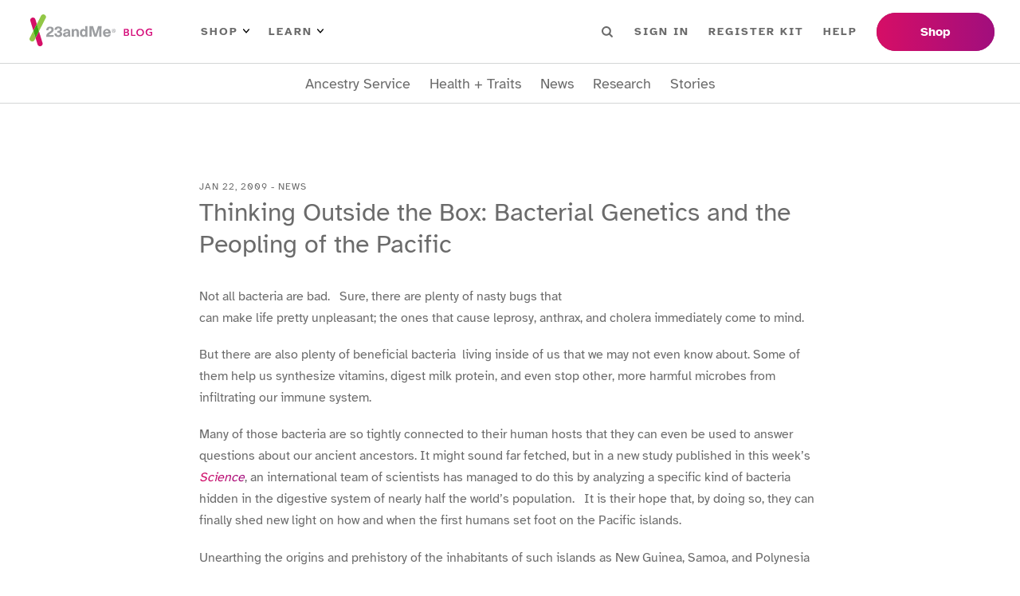

--- FILE ---
content_type: text/html; charset=utf-8
request_url: https://blog.23andme.com/articles/thinking-outside-the-box-bacterial-genetics-and-the-peopling-of-the-pacific
body_size: 20919
content:
<!DOCTYPE html><html lang="en"><head><meta charSet="utf-8"/><meta name="viewport" content="width=device-width"/><title>DNA Genetic Testing For Health, Ancestry And More - 23andMe</title><meta content="23andMe offers DNA testing with the most comprehensive ancestry breakdown, personalized health insights and more." name="description"/><meta content="website" property="og:type"/><meta content="en_US" property="og:locale"/><meta name="next-head-count" content="6"/><link href="/favicon/favicon.ico" rel="shortcut icon"/><link as="font" crossorigin="anonymous" href="/fonts/atkinson-hyperlegible-v7-latin-700.woff2" rel="preload" type="font/woff2"/><link as="font" crossorigin="anonymous" href="/fonts/atkinson-hyperlegible-v7-latin-regular.woff2" rel="preload" type="font/woff2"/><link rel="preload" href="/_next/static/css/e4997c843c3038d3.css" as="style"/><link rel="stylesheet" href="/_next/static/css/e4997c843c3038d3.css" data-n-g=""/><link rel="preload" href="/_next/static/css/8cf499eee17499c9.css" as="style"/><link rel="stylesheet" href="/_next/static/css/8cf499eee17499c9.css" data-n-p=""/><link rel="preload" href="/_next/static/css/dad38b12a8e2b315.css" as="style"/><link rel="stylesheet" href="/_next/static/css/dad38b12a8e2b315.css" data-n-p=""/><noscript data-n-css=""></noscript><script defer="" nomodule="" src="/_next/static/chunks/polyfills-42372ed130431b0a.js"></script><script src="/_next/static/chunks/webpack-a7d787bf79f712a1.js" defer=""></script><script src="/_next/static/chunks/framework-64ad27b21261a9ce.js" defer=""></script><script src="/_next/static/chunks/main-2c02cdd870ad3a14.js" defer=""></script><script src="/_next/static/chunks/pages/_app-61041d1eb6d9a47f.js" defer=""></script><script src="/_next/static/chunks/1bfc9850-f6e33bff0658bb6d.js" defer=""></script><script src="/_next/static/chunks/75fc9c18-677b9b304ed99070.js" defer=""></script><script src="/_next/static/chunks/771-edd1788c99c7b06c.js" defer=""></script><script src="/_next/static/chunks/371-99bcf3df60babdb1.js" defer=""></script><script src="/_next/static/chunks/pages/articles/%5BpostSlug%5D-815eb15debeab182.js" defer=""></script><script src="/_next/static/T40P8vXnr8rt71d-KLCgR/_buildManifest.js" defer=""></script><script src="/_next/static/T40P8vXnr8rt71d-KLCgR/_ssgManifest.js" defer=""></script></head><body><noscript><iframe src="https://www.googletagmanager.com/ns.html?id=GTM-KWSG3N" height="0" width="0" style="display:none;visibility:hidden"></iframe></noscript><div id="__next"><header class="Header_wrapper__PJAKW"><div class="Header_container__Aasa1"><a class="SkipNavigationLink_skip-nav-link__tztpB sr-only" href="#main-content">Skip To Main Content</a><div class="Header_navBar__mYtWc Header_navBarTop__TAPu4"><div><div class="Header_logo__V9h3K"><a href="/"><img alt="23andMe Blog Home" height="40" src="/images/23andme-logo-blog.svg" width="164"/></a></div><div class="Header_primaryNav__z4MjQ"><nav aria-label="PRIMARY_LEFT menu" class="NavigationMenu_wrapper__ssptX Header_primaryNavLeft__kQT3Z" role="navigation"><ul class="menu"><li class="menu-item has-children"><button>Shop<img alt="Arrow icon" src="/images/menu-arrow.svg"/></button><div class="sub-menu"><ul><li class="menu-item"><a href="https://www.23andme.com/dna-ancestry/">Ancestry + Traits Service</a></li><li class="menu-item"><a href="https://www.23andme.com/dna-health-ancestry/">Health + Ancestry Service</a></li><li class="menu-item"><a href="https://www.23andme.com/membership/">23andMe+ Premium™</a></li><li class="menu-item"><a href="https://www.23andme.com/total-health/">23andMe+ Total Health™</a></li><li class="menu-button"><a href="https://www.23andme.com/compare-dna-tests/">Compare our services</a></li></ul></div></li><li class="menu-item has-children"><button>Learn<img alt="Arrow icon" src="/images/menu-arrow.svg"/></button><div class="sub-menu"><ul><li class="menu-item"><a href="https://www.23andme.com/howitworks/">How it works</a></li><li class="menu-item"><a href="https://www.23andme.com/topics/">Genetics Learning Hub</a></li><li class="menu-item"><a href="https://www.23andme.com/dna-and-personalized-healthcare/">DNA &amp; Personalized Healthcare</a></li></ul></div></li></ul></nav><nav aria-label="PRIMARY_RIGHT menu" class="NavigationMenu_wrapper__ssptX Header_primaryNavRight__Q3JtB" role="navigation"><ul class="menu"><li class="Header_searchBox__YwRNy"><div class="SearchBox_wrapper__k_pZF "><label><span class="sr-only">Search</span><input class="SearchBox_input__HCmqc" name="search" placeholder="Search" type="text"/></label><button class="SearchBox_button__7ZdIP"><img alt="Search icon" height="14px" src="/images/menu-search.svg" width="14px"/><span class="sr-only">Search</span></button></div></li><li class="menu-item"><a href="https://you.23andme.com/">Sign in</a></li><li class="menu-item"><a href="https://www.23andme.com/start/">Register Kit</a></li><li class="menu-item"><a href="https://customercare.23andme.com/hc/en-us/">Help</a></li></ul></nav></div><div class="Header_primaryButtons__gcOgA"><nav aria-label="PRIMARY_BUTTONS menu" class="NavigationMenu_wrapper__ssptX" role="navigation"><ul class="menu"><li class="menu-item"><a href="https://www.23andme.com/compare-dna-tests/">Shop</a></li></ul></nav></div></div></div><div class="Header_navBar__mYtWc Header_navBarBottom__FkMNH"><div><nav aria-label="SECONDARY menu" class="NavigationMenu_wrapper__ssptX Header_secondaryNav__7GzEF" role="navigation"><ul class="menu"><li class="menu-item"><a href="/category/ancestry-service">Ancestry Service</a></li><li class="menu-item"><a href="/category/health-traits">Health + Traits</a></li><li class="menu-item"><a href="/category/news">News</a></li><li class="menu-item"><a href="/category/23andme-research">Research</a></li><li class="menu-item"><a href="/category/23andme-customer-stories">Stories</a></li></ul></nav></div></div></div></header><main class="Main_main__Kkd1U" id="main-content" tabindex="-1"><section class="section"><div class="_Post_container__AdZ1E container"><div class=""><div class="ArticleHeader_container__cfD_U"><div class="ArticleHeader_label__4fX4d">Jan 22, 2009<!-- --> - <!-- -->News</div><h1 class="ArticleHeader_title__PCxwh">Thinking Outside the Box:  Bacterial Genetics and the Peopling of the Pacific</h1></div></div><article class="ContentWrapper_content__iCXAR _Post_content__z6MAQ"><div><p style="float: right; text-align: right; width: 310px;"><img loading="lazy" decoding="async" class="alignright size-full wp-image-2577" title="istock_000003625368xsmall" src="https://blog-api.23andme.com/wp-content/uploads/2009/01/istock_000003625368xsmall.jpg" alt="" width="300" height="199" /></p>
<p>Not all bacteria are bad.   Sure, there are plenty of nasty bugs that can make life pretty unpleasant; the ones that cause leprosy, anthrax, and cholera immediately come to mind.</p>
<p>But there are also plenty of beneficial bacteria  living inside of us that we may not even know about. Some of them help us synthesize vitamins, digest milk protein, and even stop other, more harmful microbes from infiltrating our immune system.</p>
<p>Many of those bacteria are so tightly connected to their human hosts that they can even be used to answer questions about our ancient ancestors. It might sound far fetched, but in a new study published in this week’s <em><a id="c.68" title="Science" href="http://www.sciencemag.org/" target="_blank" rel="noopener">Science</a></em>, an international team of scientists has managed to do this by analyzing a specific kind of bacteria hidden in the digestive system of nearly half the world’s population.   It is their hope that, by doing so, they can finally shed new light on how and when the first humans set foot on the Pacific islands.</p>
<p><!--more--></p>
<p>Unearthing the origins and prehistory of the inhabitants of such islands as New Guinea, Samoa, and Polynesia has been no easy task.   Archaeological evidence has been spotty, due to the poor preservation in the tropical climate, while genetics has often been unable to distinguish between ancient migrations and more recent, historical movements.   As a result, researchers have begun turning to other disciplines to help fill in the gaps left by the more traditional fields.   In this most recent case, scientists thought outside the box, using the bacteria <em>Helicobacter pylori</em> — or, more accurately, differences in the genetic code of <em>Helicobacter pylori</em> <span style="background-color: #ffffff;">strains</span> — to discover when various parts of the Pacific were colonized.</p>
<p><em>Helicobacter pylori</em> (<em>H. pylori</em>) is a kind of bacteria in that it is present in about 50% of the world’s population.   This makes it the most widespread bacterial infection on Earth.   It lives in our stomachs, and is sometimes associated with ulcers or an increased risk for stomach cancer.   However, more than 80% of those infected with it never know it, which may be why it is so widespread.   In fact, scientists believe that an ancient strain of <em>H. pylori</em> was present in the stomachs of the first humans to leave Africa more than 50,000 years ago.   Over the many thousands of years, <em>H. pylori</em> evolved into distinct strains found in distinct geographic regions.   For example, one strain is only found in Europe, another only in Africa, and a third only in East Asia.   So, just as genetic anthropologists use differences in our DNA to trace ancient human migrations, so too have scientists used <em>H. pylori</em> to reveal how humans first colonized some of the most remote parts of the world.</p>
<p>The current thinking about how and when <span style="background-color: #ffffff;">the Austronesian peoples &#8211; that is, people who speak one of the many languages of island Southeast Asia and Oceania &#8211;</span> came to colonize the Pacific Islands is, to put it mildly, unclear. While the majority of archaeologists, geneticists, and linguists all agree that the Austronesian peoples probably began their journey in present-day Taiwan, the timing and speed of their movements towards the outer rim of the Pacific Islands is a topic of great contention.   So, the authors of this most recent study hoped that an analysis of <em>H. pylori</em> among modern-day Austronesians might give researchers new information to go on.</p>
<p>The authors collected samples of the bacteria from the stomachs of more than 200 individuals living in Taiwan, New Guinea, Polynesia, and dozens of other Pacific islands.   Using techniques similar to those used in human DNA studies, the authors were able to track the different strains of <em>H.</em> <em>pylori</em> back to their common origin: Taiwan, about 5,000 years ago.</p>
<p>But how do these results stack up to findings by other researchers?   Interestingly, a companion piece in the same issue of <em><a id="u23p" title="Science" href="http://www.sciencemag.org/" target="_blank" rel="noopener">Science</a> </em> also examined the peopling of the Pacific, this time focusing on the linguistic history of the Austronesian peoples.   That study analyzed more than 400 languages in the Austronesian linguistic family, using the similarities and differences to figure out when and where the group originated. The results of this study also support an origin of Austronesian peoples in Taiwan about 5,000 years ago.   In addition, both studies argue that people expanded in a similar direction: from Taiwan eastward towards Melanesia, Oceania, and finally Polynesia and the Hawaiian Islands.</p>
<p>It is not hard to believe that both the study of <em>H. pylori</em> and of the Austronesian languages would have yielded a similar date of origin of the Austronesian peoples, especially as both studies used the same archaeological record as a point of reference.   What is intriguing, however is that both studies &#8211; independent of each other &#8211; also point to similar paths of expansion of the Austronesian people once they left Taiwan.</p>
<p>The conclusions of these studies are far reaching, most especially because they illustrate how seemingly unrelated disciplines can be used to tackle a single question about the past.   Noted Cambridge archaeologist, Professor Colin Renfrew, believes these methods &#8211; combined with the more traditional archaeological or genetic methods &#8211; allow us to see how our past is still &#8216;within us&#8217; today, whether it be in our genes, in our languages, or &#8220;the bacterial flora in our guts.&#8221;</p>
</div></article><div class="_Post_metas__YM8Rz"><div><div class="TaxonomyTerms_wrapper__STrCA _Post_categories__TJKW9"><span class="TaxonomyTerms_taxonomy__trkVT">Categories</span><span class="TaxonomyTerms_term-links__8Is3P"><a href="/category/news">News</a></span></div><div class="TaxonomyTerms_wrapper__STrCA"><span class="TaxonomyTerms_taxonomy__trkVT">Tags</span><span class="TaxonomyTerms_term-links__8Is3P"><a href="/tag/bacteria">Bacteria</a><a href="/tag/diversity">DEI</a><a href="/tag/pacific-islander">Pacific Islander</a></span></div></div><div><div class="ShareButtons_wrapper__SPnJz"><div class="ShareButtons_label__2nSqT">Share</div><ul><li class="ShareButtons_facebook__OthnA"><button aria-label="facebook" class="react-share__ShareButton" style="background-color:transparent;border:none;padding:0;font:inherit;color:inherit;cursor:pointer"><svg stroke="currentColor" fill="currentColor" stroke-width="0" viewBox="0 0 320 512" height="1em" width="1em" xmlns="http://www.w3.org/2000/svg"><title>Facebook</title><path d="M279.14 288l14.22-92.66h-88.91v-60.13c0-25.35 12.42-50.06 52.24-50.06h40.42V6.26S260.43 0 225.36 0c-73.22 0-121.08 44.38-121.08 124.72v70.62H22.89V288h81.39v224h100.17V288z"></path></svg></button></li><li class="ShareButtons_twitter__zI_qI"><button aria-label="twitter" class="react-share__ShareButton" style="background-color:transparent;border:none;padding:0;font:inherit;color:inherit;cursor:pointer"><svg stroke="currentColor" fill="currentColor" stroke-width="0" viewBox="0 0 512 512" height="1em" width="1em" xmlns="http://www.w3.org/2000/svg"><title>Twitter</title><path d="M459.37 151.716c.325 4.548.325 9.097.325 13.645 0 138.72-105.583 298.558-298.558 298.558-59.452 0-114.68-17.219-161.137-47.106 8.447.974 16.568 1.299 25.34 1.299 49.055 0 94.213-16.568 130.274-44.832-46.132-.975-84.792-31.188-98.112-72.772 6.498.974 12.995 1.624 19.818 1.624 9.421 0 18.843-1.3 27.614-3.573-48.081-9.747-84.143-51.98-84.143-102.985v-1.299c13.969 7.797 30.214 12.67 47.431 13.319-28.264-18.843-46.781-51.005-46.781-87.391 0-19.492 5.197-37.36 14.294-52.954 51.655 63.675 129.3 105.258 216.365 109.807-1.624-7.797-2.599-15.918-2.599-24.04 0-57.828 46.782-104.934 104.934-104.934 30.213 0 57.502 12.67 76.67 33.137 23.715-4.548 46.456-13.32 66.599-25.34-7.798 24.366-24.366 44.833-46.132 57.827 21.117-2.273 41.584-8.122 60.426-16.243-14.292 20.791-32.161 39.308-52.628 54.253z"></path></svg></button></li><li class="ShareButtons_linkedin__8_2tN"><button aria-label="linkedin" class="react-share__ShareButton" style="background-color:transparent;border:none;padding:0;font:inherit;color:inherit;cursor:pointer"><svg stroke="currentColor" fill="currentColor" stroke-width="0" viewBox="0 0 448 512" height="1em" width="1em" xmlns="http://www.w3.org/2000/svg"><title>Linkedin</title><path d="M416 32H31.9C14.3 32 0 46.5 0 64.3v383.4C0 465.5 14.3 480 31.9 480H416c17.6 0 32-14.5 32-32.3V64.3c0-17.8-14.4-32.3-32-32.3zM135.4 416H69V202.2h66.5V416zm-33.2-243c-21.3 0-38.5-17.3-38.5-38.5S80.9 96 102.2 96c21.2 0 38.5 17.3 38.5 38.5 0 21.3-17.2 38.5-38.5 38.5zm282.1 243h-66.4V312c0-24.8-.5-56.7-34.5-56.7-34.6 0-39.9 27-39.9 54.9V416h-66.4V202.2h63.7v29.2h.9c8.9-16.8 30.6-34.5 62.9-34.5 67.2 0 79.7 44.3 79.7 101.9V416z"></path></svg></button></li><li class="ShareButtons_email__hbKen"><button aria-label="email" class="react-share__ShareButton" style="background-color:transparent;border:none;padding:0;font:inherit;color:inherit;cursor:pointer"><svg stroke="currentColor" fill="currentColor" stroke-width="0" viewBox="0 0 512 512" height="1em" width="1em" xmlns="http://www.w3.org/2000/svg"><title>Email</title><path d="M502.3 190.8c3.9-3.1 9.7-.2 9.7 4.7V400c0 26.5-21.5 48-48 48H48c-26.5 0-48-21.5-48-48V195.6c0-5 5.7-7.8 9.7-4.7 22.4 17.4 52.1 39.5 154.1 113.6 21.1 15.4 56.7 47.8 92.2 47.6 35.7.3 72-32.8 92.3-47.6 102-74.1 131.6-96.3 154-113.7zM256 320c23.2.4 56.6-29.2 73.4-41.4 132.7-96.3 142.8-104.7 173.4-128.7 5.8-4.5 9.2-11.5 9.2-18.9v-19c0-26.5-21.5-48-48-48H48C21.5 64 0 85.5 0 112v19c0 7.4 3.4 14.3 9.2 18.9 30.6 23.9 40.7 32.4 173.4 128.7 16.8 12.2 50.2 41.8 73.4 41.4z"></path></svg></button></li></ul></div></div></div></div></section><section class="_Post_relatedPosts__ZJz3T section"><div class="container"><h5 class="_Post_relatedPostsHeading__KnO92">Related Stories</h5><div class="PostGrid_wrapper__BvJd9 PostGrid_col-4__0EZ5j"><div class="PostCard_wrapper__jPONJ"><a class="PostCard_image__8j8k3" tabindex="-1" href="/articles/uniting-for-a-cure-a-look-at-23andme-lung-cancer-research"><figure class="PostImage_wrapper__SR4sh PostImage_imageSquare__68M2I is-loading"><img alt="Uniting for a Cure: A Look at 23andMe’s Lung Cancer Research" loading="lazy" decoding="async" data-nimg="fill" style="position:absolute;height:100%;width:100%;left:0;top:0;right:0;bottom:0;object-fit:cover;color:transparent" sizes="100vw" srcSet="/_next/image?url=https%3A%2F%2Fblog.pub.us-west-2.prd.23andme.us%2Fwp-content%2Fuploads%2F2025%2F11%2FLungCancer-US-square.png&amp;w=640&amp;q=75 640w, /_next/image?url=https%3A%2F%2Fblog.pub.us-west-2.prd.23andme.us%2Fwp-content%2Fuploads%2F2025%2F11%2FLungCancer-US-square.png&amp;w=750&amp;q=75 750w, /_next/image?url=https%3A%2F%2Fblog.pub.us-west-2.prd.23andme.us%2Fwp-content%2Fuploads%2F2025%2F11%2FLungCancer-US-square.png&amp;w=828&amp;q=75 828w, /_next/image?url=https%3A%2F%2Fblog.pub.us-west-2.prd.23andme.us%2Fwp-content%2Fuploads%2F2025%2F11%2FLungCancer-US-square.png&amp;w=1080&amp;q=75 1080w, /_next/image?url=https%3A%2F%2Fblog.pub.us-west-2.prd.23andme.us%2Fwp-content%2Fuploads%2F2025%2F11%2FLungCancer-US-square.png&amp;w=1200&amp;q=75 1200w, /_next/image?url=https%3A%2F%2Fblog.pub.us-west-2.prd.23andme.us%2Fwp-content%2Fuploads%2F2025%2F11%2FLungCancer-US-square.png&amp;w=1920&amp;q=75 1920w, /_next/image?url=https%3A%2F%2Fblog.pub.us-west-2.prd.23andme.us%2Fwp-content%2Fuploads%2F2025%2F11%2FLungCancer-US-square.png&amp;w=2048&amp;q=75 2048w, /_next/image?url=https%3A%2F%2Fblog.pub.us-west-2.prd.23andme.us%2Fwp-content%2Fuploads%2F2025%2F11%2FLungCancer-US-square.png&amp;w=3840&amp;q=75 3840w" src="/_next/image?url=https%3A%2F%2Fblog.pub.us-west-2.prd.23andme.us%2Fwp-content%2Fuploads%2F2025%2F11%2FLungCancer-US-square.png&amp;w=3840&amp;q=75"/></figure></a><div class="PostCard_label__FwGz4">News</div><h4 class="PostCard_heading__ZV0g_"><a href="/articles/uniting-for-a-cure-a-look-at-23andme-lung-cancer-research">Uniting for a Cure: A Look at 23andMe’s Lung Cancer Research</a></h4></div><div class="PostCard_wrapper__jPONJ"><a class="PostCard_image__8j8k3" tabindex="-1" href="/articles/powerful-new-tool-opens-lung-cancer-data-for-research-breakthroughs"><figure class="PostImage_wrapper__SR4sh PostImage_imageSquare__68M2I is-loading"><img alt="Powerful New Tool Opens Lung Cancer Data for Research Breakthroughs" loading="lazy" decoding="async" data-nimg="fill" style="position:absolute;height:100%;width:100%;left:0;top:0;right:0;bottom:0;object-fit:cover;color:transparent" sizes="100vw" srcSet="/_next/image?url=https%3A%2F%2Fblog.pub.us-west-2.prd.23andme.us%2Fwp-content%2Fuploads%2F2025%2F09%2Flung-double-edited.png&amp;w=640&amp;q=75 640w, /_next/image?url=https%3A%2F%2Fblog.pub.us-west-2.prd.23andme.us%2Fwp-content%2Fuploads%2F2025%2F09%2Flung-double-edited.png&amp;w=750&amp;q=75 750w, /_next/image?url=https%3A%2F%2Fblog.pub.us-west-2.prd.23andme.us%2Fwp-content%2Fuploads%2F2025%2F09%2Flung-double-edited.png&amp;w=828&amp;q=75 828w, /_next/image?url=https%3A%2F%2Fblog.pub.us-west-2.prd.23andme.us%2Fwp-content%2Fuploads%2F2025%2F09%2Flung-double-edited.png&amp;w=1080&amp;q=75 1080w, /_next/image?url=https%3A%2F%2Fblog.pub.us-west-2.prd.23andme.us%2Fwp-content%2Fuploads%2F2025%2F09%2Flung-double-edited.png&amp;w=1200&amp;q=75 1200w, /_next/image?url=https%3A%2F%2Fblog.pub.us-west-2.prd.23andme.us%2Fwp-content%2Fuploads%2F2025%2F09%2Flung-double-edited.png&amp;w=1920&amp;q=75 1920w, /_next/image?url=https%3A%2F%2Fblog.pub.us-west-2.prd.23andme.us%2Fwp-content%2Fuploads%2F2025%2F09%2Flung-double-edited.png&amp;w=2048&amp;q=75 2048w, /_next/image?url=https%3A%2F%2Fblog.pub.us-west-2.prd.23andme.us%2Fwp-content%2Fuploads%2F2025%2F09%2Flung-double-edited.png&amp;w=3840&amp;q=75 3840w" src="/_next/image?url=https%3A%2F%2Fblog.pub.us-west-2.prd.23andme.us%2Fwp-content%2Fuploads%2F2025%2F09%2Flung-double-edited.png&amp;w=3840&amp;q=75"/></figure></a><div class="PostCard_label__FwGz4">News</div><h4 class="PostCard_heading__ZV0g_"><a href="/articles/powerful-new-tool-opens-lung-cancer-data-for-research-breakthroughs">Powerful New Tool Opens Lung Cancer Data for Research Breakthroughs</a></h4></div><div class="PostCard_wrapper__jPONJ"><a class="PostCard_image__8j8k3" tabindex="-1" href="/articles/health-huddle-live-genetics-wellness"><figure class="PostImage_wrapper__SR4sh PostImage_imageSquare__68M2I is-loading"><img alt="Inside Health Huddle LIVE: Athletes, Experts &amp; Doctors on Longevity, Genetics &amp; Wellness" loading="lazy" decoding="async" data-nimg="fill" style="position:absolute;height:100%;width:100%;left:0;top:0;right:0;bottom:0;object-fit:cover;color:transparent" sizes="100vw" srcSet="/_next/image?url=https%3A%2F%2Fblog.pub.us-west-2.prd.23andme.us%2Fwp-content%2Fuploads%2F2020%2F04%2Fcropped-23ANDME-LOGO.jpg&amp;w=640&amp;q=75 640w, /_next/image?url=https%3A%2F%2Fblog.pub.us-west-2.prd.23andme.us%2Fwp-content%2Fuploads%2F2020%2F04%2Fcropped-23ANDME-LOGO.jpg&amp;w=750&amp;q=75 750w, /_next/image?url=https%3A%2F%2Fblog.pub.us-west-2.prd.23andme.us%2Fwp-content%2Fuploads%2F2020%2F04%2Fcropped-23ANDME-LOGO.jpg&amp;w=828&amp;q=75 828w, /_next/image?url=https%3A%2F%2Fblog.pub.us-west-2.prd.23andme.us%2Fwp-content%2Fuploads%2F2020%2F04%2Fcropped-23ANDME-LOGO.jpg&amp;w=1080&amp;q=75 1080w, /_next/image?url=https%3A%2F%2Fblog.pub.us-west-2.prd.23andme.us%2Fwp-content%2Fuploads%2F2020%2F04%2Fcropped-23ANDME-LOGO.jpg&amp;w=1200&amp;q=75 1200w, /_next/image?url=https%3A%2F%2Fblog.pub.us-west-2.prd.23andme.us%2Fwp-content%2Fuploads%2F2020%2F04%2Fcropped-23ANDME-LOGO.jpg&amp;w=1920&amp;q=75 1920w, /_next/image?url=https%3A%2F%2Fblog.pub.us-west-2.prd.23andme.us%2Fwp-content%2Fuploads%2F2020%2F04%2Fcropped-23ANDME-LOGO.jpg&amp;w=2048&amp;q=75 2048w, /_next/image?url=https%3A%2F%2Fblog.pub.us-west-2.prd.23andme.us%2Fwp-content%2Fuploads%2F2020%2F04%2Fcropped-23ANDME-LOGO.jpg&amp;w=3840&amp;q=75 3840w" src="/_next/image?url=https%3A%2F%2Fblog.pub.us-west-2.prd.23andme.us%2Fwp-content%2Fuploads%2F2020%2F04%2Fcropped-23ANDME-LOGO.jpg&amp;w=3840&amp;q=75"/></figure></a><div class="PostCard_label__FwGz4">News</div><h4 class="PostCard_heading__ZV0g_"><a href="/articles/health-huddle-live-genetics-wellness">Inside Health Huddle LIVE: Athletes, Experts &amp; Doctors on Longevity, Genetics &amp; Wellness</a></h4></div><div class="PostCard_wrapper__jPONJ"><a class="PostCard_image__8j8k3" tabindex="-1" href="/articles/learn-about-sickle-cell"><figure class="PostImage_wrapper__SR4sh PostImage_imageSquare__68M2I is-loading"><img alt="Learn More About Our Research and Collaborations During Sickle Cell Awareness Month" loading="lazy" decoding="async" data-nimg="fill" style="position:absolute;height:100%;width:100%;left:0;top:0;right:0;bottom:0;object-fit:cover;color:transparent" sizes="100vw" srcSet="/_next/image?url=https%3A%2F%2Fblog.pub.us-west-2.prd.23andme.us%2Fwp-content%2Fuploads%2F2023%2F06%2FSocial-Embed-Photo-1200x628-1.png&amp;w=640&amp;q=75 640w, /_next/image?url=https%3A%2F%2Fblog.pub.us-west-2.prd.23andme.us%2Fwp-content%2Fuploads%2F2023%2F06%2FSocial-Embed-Photo-1200x628-1.png&amp;w=750&amp;q=75 750w, /_next/image?url=https%3A%2F%2Fblog.pub.us-west-2.prd.23andme.us%2Fwp-content%2Fuploads%2F2023%2F06%2FSocial-Embed-Photo-1200x628-1.png&amp;w=828&amp;q=75 828w, /_next/image?url=https%3A%2F%2Fblog.pub.us-west-2.prd.23andme.us%2Fwp-content%2Fuploads%2F2023%2F06%2FSocial-Embed-Photo-1200x628-1.png&amp;w=1080&amp;q=75 1080w, /_next/image?url=https%3A%2F%2Fblog.pub.us-west-2.prd.23andme.us%2Fwp-content%2Fuploads%2F2023%2F06%2FSocial-Embed-Photo-1200x628-1.png&amp;w=1200&amp;q=75 1200w, /_next/image?url=https%3A%2F%2Fblog.pub.us-west-2.prd.23andme.us%2Fwp-content%2Fuploads%2F2023%2F06%2FSocial-Embed-Photo-1200x628-1.png&amp;w=1920&amp;q=75 1920w, /_next/image?url=https%3A%2F%2Fblog.pub.us-west-2.prd.23andme.us%2Fwp-content%2Fuploads%2F2023%2F06%2FSocial-Embed-Photo-1200x628-1.png&amp;w=2048&amp;q=75 2048w, /_next/image?url=https%3A%2F%2Fblog.pub.us-west-2.prd.23andme.us%2Fwp-content%2Fuploads%2F2023%2F06%2FSocial-Embed-Photo-1200x628-1.png&amp;w=3840&amp;q=75 3840w" src="/_next/image?url=https%3A%2F%2Fblog.pub.us-west-2.prd.23andme.us%2Fwp-content%2Fuploads%2F2023%2F06%2FSocial-Embed-Photo-1200x628-1.png&amp;w=3840&amp;q=75"/></figure></a><div class="PostCard_label__FwGz4">News</div><h4 class="PostCard_heading__ZV0g_"><a href="/articles/learn-about-sickle-cell">Learn More About Our Research and Collaborations During Sickle Cell Awareness Month</a></h4></div></div></div></section></main><div class="SubscribeBanner_wrapper__KMfI3"><div class="container"><div><div><h2 class="SubscribeBanner_heading__IDYWv">Stay in the know.</h2><p>Receive the latest from your DNA community.</p></div></div><div><div><div class="SubscribeBanner_form___jCM8"><label><span class="sr-only">Email Address</span><input class="SubscribeBanner_input__Mi8l_" placeholder="Email Address" type="text"/></label><button class="btn">Sign Up</button></div></div></div></div></div><footer class="Footer_wrapper__O67Gl"><div class="container"><div class="Footer_logo__oqoeK"><a href="/"><img alt="23andMe Blog Home" loading="lazy" width="122" height="80" decoding="async" data-nimg="1" style="color:transparent" src="/images/23andme-logo-footer.svg"/></a></div><div class="Footer_navs__JUDMr"><div class="Footer_navServices__xAfVk"><h6>Services</h6><nav aria-label="SERVICES menu" class="NavigationMenu_wrapper__ssptX Footer_nav__x6jKM" role="navigation"><ul class="menu"><li class="menu-item"><a href="https://www.23andme.com/dna-health-ancestry/">Health + Ancestry</a></li><li class="menu-item"><a href="https://www.23andme.com/dna-ancestry/">Ancestry Service</a></li><li class="menu-item"><a href="https://www.23andme.com/membership/">23andMe+ Premium™</a></li><li class="menu-item"><a href="https://www.23andme.com/total-health/">23andMe+ Total Health™</a></li><li class="menu-item"><a href="https://www.23andme.com/gifts/">Gifts</a></li></ul></nav></div><div class="Footer_navCompany__18T1r"><h6>Company</h6><nav aria-label="COMPANY menu" class="NavigationMenu_wrapper__ssptX Footer_nav__x6jKM" role="navigation"><ul class="menu"><li class="menu-item"><a href="https://investors.23andme.com/">Investors</a></li><li class="menu-item"><a href="https://www.23andme.com/about/">About Us</a></li><li class="menu-item"><a href="https://www.23andme.com/diversity-equity-inclusion/">Diversity, Equity &amp; Inclusion</a></li><li class="menu-item"><a href="https://mediacenter.23andme.com/">Media Center</a></li><li class="menu-item"><a href="/">Blog</a></li><li class="menu-item"><a href="https://www.23andme.com/topics/">Genetics Learning Hub</a></li><li class="menu-item"><a href="https://www.23andme.com/careers/">Careers</a></li><li class="menu-item"><a href="https://refer.23andme.com/pub_footer_us">Refer a Friend</a></li><li class="menu-item"><a href="https://customercare.23andme.com/hc/en-us/articles/202907780">Return Policy</a></li><li class="menu-item"><a href="https://customercare.23andme.com/hc/en-us/">Customer Care</a></li></ul></nav></div><div class="Footer_navLegal__WbllH"><h6>Legal</h6><nav aria-label="LEGAL menu" class="NavigationMenu_wrapper__ssptX Footer_nav__x6jKM" role="navigation"><ul class="menu"><li class="menu-item"><a href="https://www.23andme.com/test-info/">Important Test Info</a></li><li class="menu-item"><a href="https://www.23andme.com/legal/terms-of-service/">Terms of Service</a></li><li class="menu-item"><a href="https://www.23andme.com/legal/privacy/">Privacy Statement</a></li><li class="menu-item"><a href="https://www.23andme.com/gdpr/">Data Protection</a></li><li class="menu-item"><a href="https://customercare.23andme.com/hc/en-us/articles/202907980">Family Considerations</a></li><li class="menu-item"><a href="https://www.23andme.com/about/consent/">Research Consent</a></li><li class="menu-item"><a href="https://www.23andme.com/about/individual-data-consent/">Individual Data Consent</a></li><li class="menu-item"><a href="https://www.23andme.com/about/biobanking/">Biobanking Consent</a></li><li class="menu-item"><a href="https://www.23andme.com/about/cookies/">Cookie Policy</a></li><li class="menu-item"><a href="https://www.23andme.com/about/cookie-choices/">Cookie Choices</a></li></ul></nav></div><div class="Footer_navPartner__ipkan"><h6>Partner with us</h6><nav aria-label="PARTNER menu" class="NavigationMenu_wrapper__ssptX Footer_nav__x6jKM" role="navigation"><ul class="menu"><li class="menu-item"><a href="https://medical.23andme.com/">Medical Professionals</a></li><li class="menu-item"><a href="https://education.23andme.com/">Education</a></li><li class="menu-item"><a href="https://research.23andme.com/">Scientists</a></li><li class="menu-item"><a href="https://therapeutics.23andme.com/">Therapeutics</a></li></ul></nav></div></div><div class="Footer_footerBottom__hxQt3"><div><div class="Footer_socialLinks__25T6G"><ul aria-label="Social media"><li><a class="Footer_socialLinkFacebook__UXXcC" href="https://www.facebook.com/23andMe/" rel="noopener noreferrer" target="_blank"><svg stroke="currentColor" fill="currentColor" stroke-width="0" viewBox="0 0 320 512" height="1em" width="1em" xmlns="http://www.w3.org/2000/svg"><title>Facebook</title><path d="M279.14 288l14.22-92.66h-88.91v-60.13c0-25.35 12.42-50.06 52.24-50.06h40.42V6.26S260.43 0 225.36 0c-73.22 0-121.08 44.38-121.08 124.72v70.62H22.89V288h81.39v224h100.17V288z"></path></svg></a></li><li><a class="Footer_socialLinkTwitter__PYRAz" href="https://twitter.com/23andMe/" rel="noopener noreferrer" target="_blank"><svg stroke="currentColor" fill="currentColor" stroke-width="0" viewBox="0 0 512 512" height="1em" width="1em" xmlns="http://www.w3.org/2000/svg"><title>Twitter</title><path d="M459.37 151.716c.325 4.548.325 9.097.325 13.645 0 138.72-105.583 298.558-298.558 298.558-59.452 0-114.68-17.219-161.137-47.106 8.447.974 16.568 1.299 25.34 1.299 49.055 0 94.213-16.568 130.274-44.832-46.132-.975-84.792-31.188-98.112-72.772 6.498.974 12.995 1.624 19.818 1.624 9.421 0 18.843-1.3 27.614-3.573-48.081-9.747-84.143-51.98-84.143-102.985v-1.299c13.969 7.797 30.214 12.67 47.431 13.319-28.264-18.843-46.781-51.005-46.781-87.391 0-19.492 5.197-37.36 14.294-52.954 51.655 63.675 129.3 105.258 216.365 109.807-1.624-7.797-2.599-15.918-2.599-24.04 0-57.828 46.782-104.934 104.934-104.934 30.213 0 57.502 12.67 76.67 33.137 23.715-4.548 46.456-13.32 66.599-25.34-7.798 24.366-24.366 44.833-46.132 57.827 21.117-2.273 41.584-8.122 60.426-16.243-14.292 20.791-32.161 39.308-52.628 54.253z"></path></svg></a></li><li><a class="Footer_socialLinkYoutube__HY_Sz" href="https://www.youtube.com/user/23andMe" rel="noopener noreferrer" target="_blank"><svg stroke="currentColor" fill="currentColor" stroke-width="0" viewBox="0 0 576 512" height="1em" width="1em" xmlns="http://www.w3.org/2000/svg"><title>YouTube</title><path d="M549.655 124.083c-6.281-23.65-24.787-42.276-48.284-48.597C458.781 64 288 64 288 64S117.22 64 74.629 75.486c-23.497 6.322-42.003 24.947-48.284 48.597-11.412 42.867-11.412 132.305-11.412 132.305s0 89.438 11.412 132.305c6.281 23.65 24.787 41.5 48.284 47.821C117.22 448 288 448 288 448s170.78 0 213.371-11.486c23.497-6.321 42.003-24.171 48.284-47.821 11.412-42.867 11.412-132.305 11.412-132.305s0-89.438-11.412-132.305zm-317.51 213.508V175.185l142.739 81.205-142.739 81.201z"></path></svg></a></li><li><a href="https://www.instagram.com/23andMe" rel="noopener noreferrer" target="_blank"><svg stroke="currentColor" fill="currentColor" stroke-width="0" viewBox="0 0 448 512" height="1em" width="1em" xmlns="http://www.w3.org/2000/svg"><title>Instagram</title><path d="M224.1 141c-63.6 0-114.9 51.3-114.9 114.9s51.3 114.9 114.9 114.9S339 319.5 339 255.9 287.7 141 224.1 141zm0 189.6c-41.1 0-74.7-33.5-74.7-74.7s33.5-74.7 74.7-74.7 74.7 33.5 74.7 74.7-33.6 74.7-74.7 74.7zm146.4-194.3c0 14.9-12 26.8-26.8 26.8-14.9 0-26.8-12-26.8-26.8s12-26.8 26.8-26.8 26.8 12 26.8 26.8zm76.1 27.2c-1.7-35.9-9.9-67.7-36.2-93.9-26.2-26.2-58-34.4-93.9-36.2-37-2.1-147.9-2.1-184.9 0-35.8 1.7-67.6 9.9-93.9 36.1s-34.4 58-36.2 93.9c-2.1 37-2.1 147.9 0 184.9 1.7 35.9 9.9 67.7 36.2 93.9s58 34.4 93.9 36.2c37 2.1 147.9 2.1 184.9 0 35.9-1.7 67.7-9.9 93.9-36.2 26.2-26.2 34.4-58 36.2-93.9 2.1-37 2.1-147.8 0-184.8zM398.8 388c-7.8 19.6-22.9 34.7-42.6 42.6-29.5 11.7-99.5 9-132.1 9s-102.7 2.6-132.1-9c-19.6-7.8-34.7-22.9-42.6-42.6-11.7-29.5-9-99.5-9-132.1s-2.6-102.7 9-132.1c7.8-19.6 22.9-34.7 42.6-42.6 29.5-11.7 99.5-9 132.1-9s102.7-2.6 132.1 9c19.6 7.8 34.7 22.9 42.6 42.6 11.7 29.5 9 99.5 9 132.1s2.7 102.7-9 132.1z"></path></svg></a></li><li><a href="https://www.linkedin.com/company/23andme" rel="noopener noreferrer" target="_blank"><svg stroke="currentColor" fill="currentColor" stroke-width="0" viewBox="0 0 448 512" height="1em" width="1em" xmlns="http://www.w3.org/2000/svg"><title>LinkedIn</title><path d="M416 32H31.9C14.3 32 0 46.5 0 64.3v383.4C0 465.5 14.3 480 31.9 480H416c17.6 0 32-14.5 32-32.3V64.3c0-17.8-14.4-32.3-32-32.3zM135.4 416H69V202.2h66.5V416zm-33.2-243c-21.3 0-38.5-17.3-38.5-38.5S80.9 96 102.2 96c21.2 0 38.5 17.3 38.5 38.5 0 21.3-17.2 38.5-38.5 38.5zm282.1 243h-66.4V312c0-24.8-.5-56.7-34.5-56.7-34.6 0-39.9 27-39.9 54.9V416h-66.4V202.2h63.7v29.2h.9c8.9-16.8 30.6-34.5 62.9-34.5 67.2 0 79.7 44.3 79.7 101.9V416z"></path></svg></a></li></ul></div></div><div><div class="Footer_copyright__1ODhL">© <!-- -->2026<!-- --> 23andMe, Inc. All rights reserved.</div></div></div></div></footer></div><script id="__NEXT_DATA__" type="application/json">{"props":{"pageProps":{"post":{"__typename":"Post","id":"cG9zdDoyNTc2","databaseId":2576,"title":"Thinking Outside the Box:  Bacterial Genetics and the Peopling of the Pacific","slug":"thinking-outside-the-box-bacterial-genetics-and-the-peopling-of-the-pacific","uri":"/articles/thinking-outside-the-box-bacterial-genetics-and-the-peopling-of-the-pacific","date":"2009-01-22T13:41:48","excerpt":"\u003cp\u003eNot all bacteria are bad.   Sure, there are plenty of nasty bugs that can make life pretty unpleasant; the ones that cause leprosy, anthrax, and cholera immediately come to mind. But there are also plenty of beneficial bacteria  living inside of us that we may not even know about. Some of them help us [\u0026hellip;]\u003c/p\u003e\n","content":"\u003cp style=\"float: right; text-align: right; width: 310px;\"\u003e\u003cimg loading=\"lazy\" decoding=\"async\" class=\"alignright size-full wp-image-2577\" title=\"istock_000003625368xsmall\" src=\"https://blog-api.23andme.com/wp-content/uploads/2009/01/istock_000003625368xsmall.jpg\" alt=\"\" width=\"300\" height=\"199\" /\u003e\u003c/p\u003e\n\u003cp\u003eNot all bacteria are bad.   Sure, there are plenty of nasty bugs that can make life pretty unpleasant; the ones that cause leprosy, anthrax, and cholera immediately come to mind.\u003c/p\u003e\n\u003cp\u003eBut there are also plenty of beneficial bacteria  living inside of us that we may not even know about. Some of them help us synthesize vitamins, digest milk protein, and even stop other, more harmful microbes from infiltrating our immune system.\u003c/p\u003e\n\u003cp\u003eMany of those bacteria are so tightly connected to their human hosts that they can even be used to answer questions about our ancient ancestors. It might sound far fetched, but in a new study published in this week’s \u003cem\u003e\u003ca id=\"c.68\" title=\"Science\" href=\"http://www.sciencemag.org/\" target=\"_blank\" rel=\"noopener\"\u003eScience\u003c/a\u003e\u003c/em\u003e, an international team of scientists has managed to do this by analyzing a specific kind of bacteria hidden in the digestive system of nearly half the world’s population.   It is their hope that, by doing so, they can finally shed new light on how and when the first humans set foot on the Pacific islands.\u003c/p\u003e\n\u003cp\u003e\u003c!--more--\u003e\u003c/p\u003e\n\u003cp\u003eUnearthing the origins and prehistory of the inhabitants of such islands as New Guinea, Samoa, and Polynesia has been no easy task.   Archaeological evidence has been spotty, due to the poor preservation in the tropical climate, while genetics has often been unable to distinguish between ancient migrations and more recent, historical movements.   As a result, researchers have begun turning to other disciplines to help fill in the gaps left by the more traditional fields.   In this most recent case, scientists thought outside the box, using the bacteria \u003cem\u003eHelicobacter pylori\u003c/em\u003e — or, more accurately, differences in the genetic code of \u003cem\u003eHelicobacter pylori\u003c/em\u003e \u003cspan style=\"background-color: #ffffff;\"\u003estrains\u003c/span\u003e — to discover when various parts of the Pacific were colonized.\u003c/p\u003e\n\u003cp\u003e\u003cem\u003eHelicobacter pylori\u003c/em\u003e (\u003cem\u003eH. pylori\u003c/em\u003e) is a kind of bacteria in that it is present in about 50% of the world’s population.   This makes it the most widespread bacterial infection on Earth.   It lives in our stomachs, and is sometimes associated with ulcers or an increased risk for stomach cancer.   However, more than 80% of those infected with it never know it, which may be why it is so widespread.   In fact, scientists believe that an ancient strain of \u003cem\u003eH. pylori\u003c/em\u003e was present in the stomachs of the first humans to leave Africa more than 50,000 years ago.   Over the many thousands of years, \u003cem\u003eH. pylori\u003c/em\u003e evolved into distinct strains found in distinct geographic regions.   For example, one strain is only found in Europe, another only in Africa, and a third only in East Asia.   So, just as genetic anthropologists use differences in our DNA to trace ancient human migrations, so too have scientists used \u003cem\u003eH. pylori\u003c/em\u003e to reveal how humans first colonized some of the most remote parts of the world.\u003c/p\u003e\n\u003cp\u003eThe current thinking about how and when \u003cspan style=\"background-color: #ffffff;\"\u003ethe Austronesian peoples \u0026#8211; that is, people who speak one of the many languages of island Southeast Asia and Oceania \u0026#8211;\u003c/span\u003e came to colonize the Pacific Islands is, to put it mildly, unclear. While the majority of archaeologists, geneticists, and linguists all agree that the Austronesian peoples probably began their journey in present-day Taiwan, the timing and speed of their movements towards the outer rim of the Pacific Islands is a topic of great contention.   So, the authors of this most recent study hoped that an analysis of \u003cem\u003eH. pylori\u003c/em\u003e among modern-day Austronesians might give researchers new information to go on.\u003c/p\u003e\n\u003cp\u003eThe authors collected samples of the bacteria from the stomachs of more than 200 individuals living in Taiwan, New Guinea, Polynesia, and dozens of other Pacific islands.   Using techniques similar to those used in human DNA studies, the authors were able to track the different strains of \u003cem\u003eH.\u003c/em\u003e \u003cem\u003epylori\u003c/em\u003e back to their common origin: Taiwan, about 5,000 years ago.\u003c/p\u003e\n\u003cp\u003eBut how do these results stack up to findings by other researchers?   Interestingly, a companion piece in the same issue of \u003cem\u003e\u003ca id=\"u23p\" title=\"Science\" href=\"http://www.sciencemag.org/\" target=\"_blank\" rel=\"noopener\"\u003eScience\u003c/a\u003e \u003c/em\u003e also examined the peopling of the Pacific, this time focusing on the linguistic history of the Austronesian peoples.   That study analyzed more than 400 languages in the Austronesian linguistic family, using the similarities and differences to figure out when and where the group originated. The results of this study also support an origin of Austronesian peoples in Taiwan about 5,000 years ago.   In addition, both studies argue that people expanded in a similar direction: from Taiwan eastward towards Melanesia, Oceania, and finally Polynesia and the Hawaiian Islands.\u003c/p\u003e\n\u003cp\u003eIt is not hard to believe that both the study of \u003cem\u003eH. pylori\u003c/em\u003e and of the Austronesian languages would have yielded a similar date of origin of the Austronesian peoples, especially as both studies used the same archaeological record as a point of reference.   What is intriguing, however is that both studies \u0026#8211; independent of each other \u0026#8211; also point to similar paths of expansion of the Austronesian people once they left Taiwan.\u003c/p\u003e\n\u003cp\u003eThe conclusions of these studies are far reaching, most especially because they illustrate how seemingly unrelated disciplines can be used to tackle a single question about the past.   Noted Cambridge archaeologist, Professor Colin Renfrew, believes these methods \u0026#8211; combined with the more traditional archaeological or genetic methods \u0026#8211; allow us to see how our past is still \u0026#8216;within us\u0026#8217; today, whether it be in our genes, in our languages, or \u0026#8220;the bacterial flora in our guts.\u0026#8221;\u003c/p\u003e\n","featuredImage":null,"author":null,"categories":{"__typename":"PostToCategoryConnection","nodes":[{"__typename":"Category","id":"dGVybTo5","name":"News","slug":"news","uri":"/category/news"}]},"tags":{"__typename":"PostToTagConnection","nodes":[{"__typename":"Tag","id":"dGVybTo2MzY=","name":"Bacteria","slug":"bacteria","uri":"/tag/bacteria"},{"__typename":"Tag","id":"dGVybToxMTEz","name":"DEI","slug":"diversity","uri":"/tag/diversity"},{"__typename":"Tag","id":"dGVybToyMDAyMA==","name":"Pacific Islander","slug":"pacific-islander","uri":"/tag/pacific-islander"}]}},"relatedPosts":[{"__typename":"Post","id":"cG9zdDozNDM5Ng==","databaseId":34396,"title":"Uniting for a Cure: A Look at 23andMe’s Lung Cancer Research","slug":"uniting-for-a-cure-a-look-at-23andme-lung-cancer-research","uri":"/articles/uniting-for-a-cure-a-look-at-23andme-lung-cancer-research","date":"2025-11-12T15:42:53","excerpt":"\u003cp\u003eNovember is Lung Cancer Awareness Month, a critical time to highlight the world\u0026#8217;s most deadly form of cancer. Unfortunately, research into this devastating disease remains significantly underfunded. At the 23andMe Research Institute, we are committed to raising awareness and changing the nature of research into this disease. In July 2024, 23andMe, Troper Wojcicki Philanthropies, and [\u0026hellip;]\u003c/p\u003e\n","content":"\n\u003cp\u003eNovember is Lung Cancer Awareness Month, a critical time to highlight the \u003ca href=\"https://acsjournals.onlinelibrary.wiley.com/doi/10.3322/caac.21834#\" target=\"_blank\" rel=\"noreferrer noopener\"\u003eworld\u0026#8217;s most deadly\u003c/a\u003e form of cancer. Unfortunately, research into this devastating disease remains significantly underfunded. At the 23andMe Research Institute, we are committed to raising awareness and changing the nature of research into this disease. In \u003ca href=\"https://blog.23andme.com/articles/23andme-launches-new-genetic-study-of-lung-cancer\" target=\"_blank\" rel=\"noreferrer noopener\"\u003eJuly 2024\u003c/a\u003e, 23andMe, Troper Wojcicki Philanthropies, and 20 patient and research advocacy organizations launched the \u003ca href=\"https://www.23andme.com/lung-cancer/\" target=\"_blank\" rel=\"noreferrer noopener\"\u003eLung Cancer Genetics Study\u003c/a\u003e. Overseen by scientific and patient advisory boards, the goal is to enroll 10,000 individuals who have been diagnosed with lung cancer to help build a comprehensive genetics research database that captures the diversity of people impacted by the disease.\u0026nbsp;\u003c/p\u003e\n\n\n\n\u003cp\u003eThis mission is a personal one, championed by the late Susan Wojcicki, former YouTube CEO and sister of Anne Wojcicki, the founder and CEO of the 23andMe Research Institute. After her own diagnosis, Susan dedicated herself to \u003ca href=\"https://blog.23andme.com/articles/a-legacy-of-hope-in-the-fight-against-lung-cancer\" target=\"_blank\" rel=\"noreferrer noopener\"\u003eadvocating for more research and awareness\u003c/a\u003e to improve outcomes for all patients. Her legacy and vision are at the heart of these efforts.\u003c/p\u003e\n\n\n\n\u003ch2 class=\"wp-block-heading\" id=\"h-more-about-lung-cancer\"\u003eMore About Lung Cancer\u003c/h2\u003e\n\n\n\n\u003cp\u003eLung cancer kills more people each year in the United States than \u003ca href=\"https://www.cancer.org/content/dam/cancer-org/research/cancer-facts-and-statistics/annual-cancer-facts-and-figures/2025/2025-cancer-facts-and-figures-acs.pdf\" target=\"_blank\" rel=\"noreferrer noopener\"\u003ecolon, breast, and prostate cancer combined\u003c/a\u003e. On top of the challenge of a cancer diagnosis, a lung cancer diagnosis often comes with the additional challenge of the myth that lung cancer affects only those with a history of tobacco use. This misconception often leads to a \u003ca href=\"https://go2.org/lung-cancer-stigma/\" target=\"_blank\" rel=\"noreferrer noopener\"\u003eharmful stigma\u003c/a\u003e, unfairly suggesting that individuals somehow deserve the disease or brought it upon themselves. However, the truth is that anyone with lungs can get lung cancer, and no one deserves it.\u003c/p\u003e\n\n\n\n\u003cp\u003eWhile exposure to tobacco smoke is an important and well-studied risk factor for lung cancer, \u003ca href=\"https://www.cancer.org/cancer/types/lung-cancer/causes-risks-prevention/what-causes.html\" target=\"_blank\" rel=\"noreferrer noopener\"\u003emany other factors\u003c/a\u003e—such as genetics, other health conditions, or exposure to harmful substances like air pollution or radon gas—can also play a role. In fact, \u003ca href=\"https://www.cdc.gov/lung-cancer/nonsmokers/index.html\" target=\"_blank\" rel=\"noreferrer noopener\"\u003e10–20 percent \u003c/a\u003eof people who develop lung cancers have never smoked or smoked less than 100 cigarettes in their lifetime. Conversely, \u003ca href=\"https://pmc.ncbi.nlm.nih.gov/articles/PMC2409903/\" target=\"_blank\" rel=\"noreferrer noopener\"\u003e80–90 percent\u003c/a\u003e of people with a history of tobacco exposure never get the disease. The causes of lung cancer are complex, and much research is still needed to understand how different risk factors interact and why some people get lung cancer while others do not. Breaking down this stigma is critical to building awareness, driving progress, and increasing research and funding into this deadly disease.\u003c/p\u003e\n\n\n\n\u003ch2 class=\"wp-block-heading\" id=\"h-the-lung-cancer-genetics-study\"\u003eThe Lung Cancer Genetics Study\u003c/h2\u003e\n\n\n\n\u003cp\u003eIn its first year alone, the Lung Cancer Genetics Study has enrolled over 1,200 participants. By studying their genetic data alongside survey responses about their experience, medical history, and lifestyle, we aim to transform the scientific understanding of this disease.\u003c/p\u003e\n\n\n\n\u003cp\u003eThis research aims to help:\u003c/p\u003e\n\n\n\n\u003cul class=\"wp-block-list\"\u003e\n\u003cli\u003eIdentify risk factors for lung cancer.\u003c/li\u003e\n\n\n\n\u003cli\u003eImprove methods for early detection and screening.\u003c/li\u003e\n\n\n\n\u003cli\u003eBetter identify individuals who are at high risk.\u003c/li\u003e\n\n\n\n\u003cli\u003eAdvance the development of new, personalized, and targeted treatments.\u003c/li\u003e\n\u003c/ul\u003e\n\n\n\n\u003cp\u003eOne of the first questions this study is asking is how can someone’s genetics and what they’re exposed to in their environment interact to impact their risk of lung cancer. Early data addressing this question was presented at the \u003ca href=\"https://wclc.iaslc.org/\" target=\"_blank\" rel=\"noreferrer noopener\"\u003eIASLC 2025 World Conference on Lung Cancer\u003c/a\u003e. For this analysis, 23andMe researchers explored whether a set of rare, genetic variants might impact lung cancer risk differently in people who have smoked compared to people who haven’t smoked. To do this, they examined data from 1010 individuals with lung cancer and asked whether the rare genetic variants were more common in people with or without a history of active tobacco exposure.\u0026nbsp;\u003c/p\u003e\n\n\n\n\u003cp\u003eThe researchers found \u003ca href=\"https://www.sciencedirect.com/science/article/abs/pii/S1556086425022518\" target=\"_blank\" rel=\"noreferrer noopener\"\u003eno correlation\u003c/a\u003e between the presence of these rare genetic variants and smoking history in these individuals. But research like this often requires large numbers of research participants, so as the Lung Cancer Genetics Study grows and joins forces with other studies, researchers can reassess and continue to look for genetic variants that may influence the development of lung cancer and learn even more about how genetics and the environment impact lung cancer risk.\u003c/p\u003e\n\n\n\n\u003ch2 class=\"wp-block-heading\" id=\"h-collaboration-and-data-sharing\"\u003eCollaboration and Data-Sharing\u003c/h2\u003e\n\n\n\n\u003cp\u003eA key part of this initiative is building powerful new tools to break down research silos. In collaboration with Troper Wojcicki Philanthropies and Lifebit, the 23andMe Research Institute introduced \u003ca href=\"https://blog.23andme.com/articles/powerful-new-tool-opens-lung-cancer-data-for-research-breakthroughs\" target=\"_blank\" rel=\"noreferrer noopener\"\u003ea secure, open-source data platform\u003c/a\u003e for researchers to access the data from the Lung Cancer Genetics Study. This platform provides qualified researchers with no-cost access to genetic data and self-reported clinical, lifestyle, and tumor biomarker data from consented research participants, empowering the global scientific community to fast-track new discoveries. Importantly, patients will participate in the data governance process by reviewing and giving feedback on proposed research projects to ensure the work stays grounded in what matters most.\u003c/p\u003e\n\n\n\n\u003ch2 class=\"wp-block-heading\" id=\"h-how-you-can-get-involved\"\u003eHow You Can Get Involved\u003c/h2\u003e\n\n\n\n\u003cp\u003eThis critical research is only possible through the participation of those directly affected by lung cancer. By participating, those who have been diagnosed with lung cancer can help build the knowledge base needed to unlock new breakthroughs for future generations.\u003c/p\u003e\n\n\n\n\u003cp\u003e\u003cstrong\u003eTo learn more about the Lung Cancer Genetics Study, our collaborators, and the eligibility criteria, please visit\u003c/strong\u003e\u003ca href=\"https://www.23andme.com/lung-cancer/\" target=\"_blank\" rel=\"noreferrer noopener\"\u003e\u003cstrong\u003e 23andme.com/lung-cancer\u003c/strong\u003e\u003c/a\u003e\u003cstrong\u003e.\u003c/strong\u003e\u003c/p\u003e\n\n\n\n\u003cp\u003e\u003c/p\u003e\n","featuredImage":{"__typename":"NodeWithFeaturedImageToMediaItemConnectionEdge","node":{"__typename":"MediaItem","id":"cG9zdDozNDQyNw==","altText":"","sourceUrl":"https://blog.pub.us-west-2.prd.23andme.us/wp-content/uploads/2025/11/LungCancer-US-square.png","mediaDetails":{"__typename":"MediaDetails","width":1000,"height":1000}}},"author":{"__typename":"NodeWithAuthorToUserConnectionEdge","node":{"__typename":"User","id":"dXNlcjo1","name":"23andMe","avatar":{"__typename":"Avatar","url":"https://secure.gravatar.com/avatar/d8770fe9625ca7c4601f13d9d0ab86565a6dac8cd6a77bfe2ada6d83c6837870?s=96\u0026d=mm\u0026r=g"}}},"categories":{"__typename":"PostToCategoryConnection","nodes":[{"__typename":"Category","id":"dGVybTo5","name":"News","slug":"news","uri":"/category/news"},{"__typename":"Category","id":"dGVybToxMzQ0","name":"Research","slug":"23andme-research","uri":"/category/23andme-research"}]},"tags":{"__typename":"PostToTagConnection","nodes":[{"__typename":"Tag","id":"dGVybTo5NQ==","name":"Lung Cancer","slug":"lung-cancer","uri":"/tag/lung-cancer"}]}},{"__typename":"Post","id":"cG9zdDozNDE3Mg==","databaseId":34172,"title":"Powerful New Tool Opens Lung Cancer Data for Research Breakthroughs","slug":"powerful-new-tool-opens-lung-cancer-data-for-research-breakthroughs","uri":"/articles/powerful-new-tool-opens-lung-cancer-data-for-research-breakthroughs","date":"2025-09-06T08:01:00","excerpt":"\u003cp\u003eData initiative accelerates access to vital genetic and clinical insights At the 2025 World Conference on Lung Cancer in Barcelona, the 23andMe Research Institute, in collaboration with Troper Wojcicki Philanthropies and the health data software company Lifebit, introduced an open-source platform that could help fast-track research discoveries through a powerful new cancer data repository. The [\u0026hellip;]\u003c/p\u003e\n","content":"\n\u003ch5 class=\"wp-block-heading\" id=\"h-data-initiative-accelerates-access-to-vital-genetic-and-clinical-insights\"\u003eData initiative accelerates access to vital genetic and clinical insights\u003c/h5\u003e\n\n\n\n\u003cfigure class=\"wp-block-image size-large\"\u003e\u003cimg loading=\"lazy\" decoding=\"async\" width=\"1200\" height=\"675\" src=\"http://35.88.189.111/wp-content/uploads/2025/09/lung-double-edited-2.png\" alt=\"Illustration of lungs on a background with a larger illustration of lungs\" class=\"wp-image-34192\" srcset=\"/wp-content/uploads/2025/09/lung-double-edited-2.png 1200w, /wp-content/uploads/2025/09/lung-double-edited-2-300x169.png 300w, /wp-content/uploads/2025/09/lung-double-edited-2-1024x576.png 1024w, /wp-content/uploads/2025/09/lung-double-edited-2-768x432.png 768w, /wp-content/uploads/2025/09/lung-double-edited-2-880x495.png 880w, /wp-content/uploads/2025/09/lung-double-edited-2-1180x664.png 1180w\" sizes=\"auto, (max-width: 1200px) 100vw, 1200px\" /\u003e\u003c/figure\u003e\n\n\n\n\u003cp\u003eAt the 2025 World Conference on Lung Cancer in Barcelona, the 23andMe Research Institute, in collaboration with Troper Wojcicki Philanthropies and the health data software company Lifebit, introduced an open-source platform that could help fast-track research discoveries through a powerful new cancer data repository.\u003c/p\u003e\n\n\n\n\u003cp\u003eThe announcement comes just a year after the start of the\u003ca href=\"https://www.23andme.com/lung-cancer\" target=\"_blank\" rel=\"noreferrer noopener\"\u003e Lung Cancer Genetics Study\u003c/a\u003e, spearheaded by 23andMe and bringing together more than 20 lung cancer advocacy and science organizations to recruit 10,000 people diagnosed with lung cancer. Their goal is to develop new ways to identify those at highest risk for lung cancer early, while also finding possible new treatments for this deadly cancer.\u003c/p\u003e\n\n\n\n\u003ch2 class=\"wp-block-heading\"\u003eThe Personal Drive Behind the Mission\u003c/h2\u003e\n\n\n\n\u003cp\u003eThe effort is personal for many of the advocates who are part of the collaboration and also for Anne Wojcicki, founder and CEO of the 23andMe Research Institute. Anne\u0026#8217;s sister Susan Wojcicki died of lung cancer last year, just as the study began.\u003c/p\u003e\n\n\n\n\u003cp\u003e\u0026#8220;My sister was passionate about understanding the science behind lung cancer so future generations could prevent the disease and treat it. The Lung Cancer Genetics Study is a step towards achieving that.” Anne said.\u003c/p\u003e\n\n\n\n\u003cp\u003eIn the months before her death, \u003ca href=\"https://blog.23andme.com/articles/a-legacy-of-hope-in-the-fight-against-lung-cancer\" target=\"_blank\" rel=\"noreferrer noopener\"\u003eSusan had been very involved in helping to create the study with the hope that it could help others\u003c/a\u003e. The idea was not just to leverage genetic data for insights into lung cancer but also to create a repository of data that would be available to as many qualified researchers as possible.\u0026nbsp;\u003c/p\u003e\n\n\n\n\u003cp\u003eThe platform — created through the collaboration between the 23andMe Research Institute, Troper Wojcicki Philanthropies, and Lifebit — offers a secure, open-source data platform for researchers to access this novel dataset. Powered by Lifebit\u0026#8217;s Health Data Ecosystem, the platform provides qualified researchers with no-cost access to de-identified data from people diagnosed with lung cancer who have consented to participate in this research.\u0026nbsp;\u003c/p\u003e\n\n\n\n\u003cp\u003e\u0026#8220;More people die of lung cancer each year than breast, colon, and prostate cancer combined, yet it is one of the least funded for research. It’s important for this powerful new tool to be available at no cost to qualified researchers so that the best minds can work on unlocking the genetic insights that may lead to a cure,\u0026#8221; said Anne.\u003c/p\u003e\n\n\n\n\u003ch2 class=\"wp-block-heading\"\u003eBuilding a One-of-a-Kind Data Resource\u003c/h2\u003e\n\n\n\n\u003cp\u003eSince launching the \u003ca href=\"https://blog.23andme.com/articles/23andme-launches-new-genetic-study-of-lung-cancer\" target=\"_blank\" rel=\"noreferrer noopener\"\u003eLung Cancer Genetics Study\u003c/a\u003e, more than 1,200 people diagnosed with lung cancer have enrolled to participate in the research. The goal is to enroll 10,000 people by 2027, but the study has already assembled one of the most diverse cohorts ever for lung cancer genetic research.\u0026nbsp;\u003c/p\u003e\n\n\n\n\u003cfigure class=\"wp-block-image alignright size-large is-resized\"\u003e\u003cimg loading=\"lazy\" decoding=\"async\" width=\"1024\" height=\"464\" src=\"http://35.88.189.111/wp-content/uploads/2025/09/teal_waldos-1024x464.jpg\" alt=\"\" class=\"wp-image-34183\" style=\"width:242px;height:auto\" srcset=\"/wp-content/uploads/2025/09/teal_waldos-1024x464.jpg 1024w, /wp-content/uploads/2025/09/teal_waldos-300x136.jpg 300w, /wp-content/uploads/2025/09/teal_waldos-768x348.jpg 768w, /wp-content/uploads/2025/09/teal_waldos-880x399.jpg 880w, /wp-content/uploads/2025/09/teal_waldos-1180x534.jpg 1180w\" sizes=\"auto, (max-width: 1024px) 100vw, 1024px\" /\u003e\u003c/figure\u003e\n\n\n\n\u003cp\u003eGenetics is just one of many factors involved in why some people develop lung cancer. Exposure to tobacco smoke is perhaps the best-known risk factor; however, \u003ca href=\"https://pmc.ncbi.nlm.nih.gov/articles/PMC2409903/\" target=\"_blank\" rel=\"noreferrer noopener\"\u003e80 to 90%\u003c/a\u003e of people with a history of tobacco exposure \u003cem\u003enever\u003c/em\u003e get lung cancer, and many people \u003cem\u003ewithout\u003c/em\u003e tobacco exposure get the disease. These facts\u003cbr\u003eunderscore the importance of investigating other, less well-known risk factors, like air pollution, radon exposure, and workplace-related exposures.\u003c/p\u003e\n\n\n\n\u003cp\u003eAnd there\u0026#8217;s much more we don\u0026#8217;t know about lung cancer. Many do not realize, for instance, that lung cancer is the \u003ca href=\"https://www.cancer.org/content/dam/cancer-org/research/cancer-facts-and-statistics/annual-cancer-facts-and-figures/2025/2025-cancer-facts-and-figures-acs.pdf\" target=\"_blank\" rel=\"noreferrer noopener\"\u003enumber one cause of cancer death in women\u003c/a\u003e and \u003ca href=\"https://www.massgeneralbrigham.org/en/about/newsroom/articles/most-common-cancers-in-women#:~:text=It%20may%20not%20surprise%20you,in%20women%20and%20people%20AFAB.\" target=\"_blank\" rel=\"noreferrer noopener\"\u003ethe second most common cancer in women\u003c/a\u003e. Although lung cancer overall is decreasing because of declines in tobacco use, lung cancer among people who have never smoked \u003ca href=\"https://www.ncbi.nlm.nih.gov/pmc/articles/PMC7431055/#:~:text=As%20expected%2C%20the%20primary%20factor%20leading%20to,non%2Dsmokers%20has%20been%20noted%20to%20be%20increasing.\" target=\"_blank\" rel=\"noreferrer noopener\"\u003eis stable or increasing\u003c/a\u003e, and \u003ca href=\"https://www.webmd.com/lung-cancer/features/lung-cancer-women-who-never-smoked\" target=\"_blank\" rel=\"noreferrer noopener\"\u003etwo-thirds of people diagnosed with lung cancer with no smoking history are women\u003c/a\u003e.\u0026nbsp;\u003c/p\u003e\n\n\n\n\u003cp\u003eUnderstanding the genetics of lung cancer may help unravel some of the factors underlying those statistics. Additionally, learning more about the underlying genetics could provide researchers with more insight into the biological mechanisms of the disease, aiding in the development of improved therapies and new diagnostics.\u0026nbsp;\u003c/p\u003e\n\n\n\n\u003cp\u003eThe de-identified data that participants in the Lung Cancer Genetic Study consented to share isn’t limited to just genetics. Many participants also chose to provide self-reported clinical, lifestyle, and even tumor biomarker data. The study will also follow participants over time, gathering important longitudinal data to help researchers understand the progression of cancer as well as the response to treatments.\u0026nbsp;\u003c/p\u003e\n\n\n\n\u003ch2 class=\"wp-block-heading\"\u003eEmpowering Researchers\u003c/h2\u003e\n\n\n\n\u003cp\u003eBy opening up access to qualified researchers, the collaborators aim to address significant gaps in current lung cancer research, break down institutional silos, and remove barriers to dataset access, thereby accelerating research progress.\u0026nbsp;\u003c/p\u003e\n\n\n\n\u003cp\u003e\u0026#8220;We\u0026#8217;re delivering more than a data system — we\u0026#8217;re enabling an entirely new model for research equity and access,\u0026#8221; said Nadia Litterman, PhD, Director of Scientific Affairs and Partnerships at Troper Wojcicki Philanthropies.\u003c/p\u003e\n\n\n\n\u003ch2 class=\"wp-block-heading\"\u003eFind Out More\u003c/h2\u003e\n\n\n\n\u003cp\u003eAnyone who has been diagnosed with lung cancer can learn more and enroll in the study at\u003ca href=\"http://23andme.com/lung-cancer\" target=\"_blank\" rel=\"noreferrer noopener\"\u003e 23andme.com/lung-cancer\u003c/a\u003e.\u003c/p\u003e\n\n\n\n\u003cp\u003eInterested researchers can begin the data access request process by contacting TWP study program manager Caitlin Nichols at \u003ca href=\"mailto:caitlin@twphilanthropies.org\"\u003ecaitlin@twphilanthropies.org\u003c/a\u003e.\u0026nbsp;\u003c/p\u003e\n\n\n\n\u003cp\u003e\u003c/p\u003e\n","featuredImage":{"__typename":"NodeWithFeaturedImageToMediaItemConnectionEdge","node":{"__typename":"MediaItem","id":"cG9zdDozNDE4OA==","altText":"Illustration of lungs on a background with a larger illustration of lungs","sourceUrl":"https://blog.pub.us-west-2.prd.23andme.us/wp-content/uploads/2025/09/lung-double-edited.png","mediaDetails":{"__typename":"MediaDetails","width":1200,"height":900}}},"author":{"__typename":"NodeWithAuthorToUserConnectionEdge","node":{"__typename":"User","id":"dXNlcjo1","name":"23andMe","avatar":{"__typename":"Avatar","url":"https://secure.gravatar.com/avatar/d8770fe9625ca7c4601f13d9d0ab86565a6dac8cd6a77bfe2ada6d83c6837870?s=96\u0026d=mm\u0026r=g"}}},"categories":{"__typename":"PostToCategoryConnection","nodes":[{"__typename":"Category","id":"dGVybTo5","name":"News","slug":"news","uri":"/category/news"},{"__typename":"Category","id":"dGVybToxMzQ0","name":"Research","slug":"23andme-research","uri":"/category/23andme-research"}]},"tags":{"__typename":"PostToTagConnection","nodes":[{"__typename":"Tag","id":"dGVybTo5NQ==","name":"Lung Cancer","slug":"lung-cancer","uri":"/tag/lung-cancer"}]}},{"__typename":"Post","id":"cG9zdDozMzc0OA==","databaseId":33748,"title":"Inside Health Huddle LIVE: Athletes, Experts \u0026 Doctors on Longevity, Genetics \u0026 Wellness","slug":"health-huddle-live-genetics-wellness","uri":"/articles/health-huddle-live-genetics-wellness","date":"2025-02-24T08:33:01","excerpt":"\u003cp\u003eHealth Huddle LIVE from New Orleans brought together top athletes, medical professionals, and community leaders for powerful conversations on health, genetics, and early detection. Hosted at Dillard University during Super Bowl Week, the event was part of 23andMe’s Community Health Huddle, featuring expert panels and free health screenings. Watch the Highlights: Experts, Athletes \u0026amp; Actionable [\u0026hellip;]\u003c/p\u003e\n","content":"\n\u003cp\u003e\u003cstrong\u003eHealth Huddle LIVE from New Orleans\u003c/strong\u003e brought together top athletes, medical professionals, and community leaders for powerful conversations on health, genetics, and early detection. Hosted at \u003cstrong\u003eDillard University during Super Bowl Week\u003c/strong\u003e, the event was part of 23andMe’s \u003cstrong\u003eCommunity Health Huddle\u003c/strong\u003e, featuring expert panels and free health screenings.\u003cbr\u003e\u003c/p\u003e\n\n\n\n\u003cp\u003e\u003cstrong\u003eWatch the Highlights\u003c/strong\u003e: \u003c/p\u003e\n\n\n\n\u003cfigure class=\"wp-block-embed alignwide is-type-video is-provider-youtube wp-block-embed-youtube wp-embed-aspect-16-9 wp-has-aspect-ratio\"\u003e\u003cdiv class=\"wp-block-embed__wrapper\"\u003e\n\u003ciframe loading=\"lazy\" title=\"The 23andMe Health Huddle: Live from New Orleans\" width=\"500\" height=\"281\" src=\"https://www.youtube.com/embed/5hOR4o5PkAU?feature=oembed\" frameborder=\"0\" allow=\"accelerometer; autoplay; clipboard-write; encrypted-media; gyroscope; picture-in-picture; web-share\" referrerpolicy=\"strict-origin-when-cross-origin\" allowfullscreen\u003e\u003c/iframe\u003e\n\u003c/div\u003e\u003c/figure\u003e\n\n\n\n\u003ch2 class=\"wp-block-heading\" id=\"h-experts-athletes-amp-actionable-insights\"\u003e\u003cstrong\u003eExperts, Athletes \u0026amp; Actionable Insights\u003c/strong\u003e\u003c/h2\u003e\n\n\n\n\u003cp\u003ePanelists included \u003cstrong\u003eDr. Jen Caldwell, Dr. Joel Bervell\u003c/strong\u003e, and \u003cstrong\u003eDr. Mathew Knowles\u003c/strong\u003e—a breast cancer survivor and 23andMe Global Brand Ambassador—who shared personal stories and insights on \u003cstrong\u003ehealth disparities, preventive medicine, and genetic testing\u003c/strong\u003e. They were joined by \u003cstrong\u003eNFL Total Health Ambassadors\u003c/strong\u003e, highlighting how genetic insights shape performance, recovery, and longevity in sports.\u003c/p\u003e\n\n\n\n\u003ch2 class=\"wp-block-heading\" id=\"h-key-takeaways\"\u003e\u003cstrong\u003eKey Takeaways\u003c/strong\u003e\u003c/h2\u003e\n\n\n\n\u003cul class=\"wp-block-list\"\u003e\n\u003cli\u003e\u003cstrong\u003eGenetic Testing Saves Lives\u003c/strong\u003e – Understanding your genetic risks enables \u003cstrong\u003eearly detection and prevention\u003c/strong\u003e, reducing the burden of chronic diseases.\u003cbr\u003e\u003c/li\u003e\n\n\n\n\u003cli\u003e\u003cstrong\u003eYour Family History is Your Health Roadmap\u003c/strong\u003e – What runs in your family \u003cstrong\u003edoesn’t have to define your future\u003c/strong\u003e, but knowing your risks empowers healthier decisions.\u003cbr\u003e\u003c/li\u003e\n\n\n\n\u003cli\u003e\u003cstrong\u003eHealth Inequities Must Be Addressed\u003c/strong\u003e – \u003cstrong\u003eUnderserved communities\u003c/strong\u003e continue to lack access to vital genetic and preventive care. This must change.\u003cbr\u003e\u003c/li\u003e\n\n\n\n\u003cli\u003e\u003cstrong\u003eAthletes Rely on Science to Perform \u0026amp; Recover\u003c/strong\u003e – The same genetic insights that help pros \u003cstrong\u003eoptimize their health\u003c/strong\u003e can help everyone make more informed health choices.\u003c/li\u003e\n\u003c/ul\u003e\n\n\n\n\u003ch2 class=\"wp-block-heading\" id=\"h-beyond-the-event-driving-change\"\u003e\u003cstrong\u003eBeyond the Event: Driving Change\u003c/strong\u003e\u003c/h2\u003e\n\n\n\n\u003cp\u003eHealth Huddle LIVE reinforced a core truth: \u003cstrong\u003egenetic insights aren’t just about ancestry—they’re a tool for taking control of your health and advocating for better healthcare access\u003c/strong\u003e. By bringing together medicine, sports, and community leadership, 23andMe continues to lead the movement for \u003cstrong\u003ehealth equity and empowerment\u003c/strong\u003e.\u003c/p\u003e\n\n\n\n\u003cp\u003e\u003cbr\u003e#HealthHuddleLIVE #GeneticHealth #CommunityWellness\u003c/p\u003e\n","featuredImage":{"__typename":"NodeWithFeaturedImageToMediaItemConnectionEdge","node":{"__typename":"MediaItem","id":"cG9zdDoyODIzNg==","altText":"An image of 23andMe logo","sourceUrl":"https://blog.pub.us-west-2.prd.23andme.us/wp-content/uploads/2020/04/cropped-23ANDME-LOGO.jpg","mediaDetails":{"__typename":"MediaDetails","width":512,"height":512}}},"author":{"__typename":"NodeWithAuthorToUserConnectionEdge","node":{"__typename":"User","id":"dXNlcjo1","name":"23andMe","avatar":{"__typename":"Avatar","url":"https://secure.gravatar.com/avatar/d8770fe9625ca7c4601f13d9d0ab86565a6dac8cd6a77bfe2ada6d83c6837870?s=96\u0026d=mm\u0026r=g"}}},"categories":{"__typename":"PostToCategoryConnection","nodes":[{"__typename":"Category","id":"dGVybTo5","name":"News","slug":"news","uri":"/category/news"}]},"tags":{"__typename":"PostToTagConnection","nodes":[{"__typename":"Tag","id":"dGVybToyMzg=","name":"African American","slug":"african-american","uri":"/tag/african-american"},{"__typename":"Tag","id":"dGVybTo2NTQ=","name":"longevity","slug":"longevity","uri":"/tag/longevity"}]}},{"__typename":"Post","id":"cG9zdDozMzM1Mg==","databaseId":33352,"title":"Learn More About Our Research and Collaborations During Sickle Cell Awareness Month","slug":"learn-about-sickle-cell","uri":"/articles/learn-about-sickle-cell","date":"2024-09-17T06:30:00","excerpt":"\u003cp\u003eSeptember is Sickle Cell Awareness Month, which offers us another chance to highlight some of the work 23andMe and its collaborators have done over the years. Earlier this month, researchers from 23andMe, the the National Institutes of Health, and Johns Hopkins University School of Medicine published new data on the association between sickle cell trait [\u0026hellip;]\u003c/p\u003e\n","content":"\n\u003cp\u003eSeptember is Sickle Cell Awareness Month, which offers us another chance to highlight some of the work 23andMe and its collaborators have done over the years.\u003c/p\u003e\n\n\n\n\u003cp\u003eEarlier this month, researchers from 23andMe,\u003ca target=\"_blank\" href=\"https://www.nih.gov/\" rel=\"noreferrer noopener\"\u003e the the National Institutes of Health\u003c/a\u003e, and \u003ca target=\"_blank\" href=\"https://www.hopkinsmedicine.org/som/\" rel=\"noreferrer noopener\"\u003eJohns Hopkins University School of Medicine\u003c/a\u003e published new data on the association between sickle cell trait and blood clots. The new findings highlight the importance of this ongoing research and our overall efforts to illuminate this condition.\u003c/p\u003e\n\n\n\n\u003cp\u003eAt 23andMe, knowledge is power, and understanding risks offers people opportunities to mitigate them.\u0026nbsp;\u003c/p\u003e\n\n\n\n\u003ch2 class=\"wp-block-heading\" id=\"h-awareness-and-research\"\u003e\u003cstrong\u003eAwareness and Research\u003c/strong\u003e\u003c/h2\u003e\n\n\n\n\u003cp\u003eBut more than that, 23andMe also offers a unique research model that allows individuals to learn about their genetic likelihood of developing a condition and participate in innovative genetic research that could potentially find new treatments.\u003c/p\u003e\n\n\n\n\u003cp\u003eAs part of our \u003ca href=\"http://www.23andme.com/sickle-cell\" target=\"_blank\" rel=\"noreferrer noopener\"\u003eSickle Cell Carrier Status Awareness Program\u003c/a\u003e, 23andMe has collaborated with academics and advocacy organizations to increase \u003ca href=\"https://blog.23andme.com/articles/sickle-cell-awareness-2\"\u003eunderstanding of sickle cell\u003c/a\u003e. In addition, we’re providing resources for those with sickle cell trait and sickle cell disease. With the help of the\u003ca href=\"https://www.sicklecellga.org/\" target=\"_blank\" rel=\"noreferrer noopener\"\u003e Sickle Cell Foundation of Georgia, Inc. (SCFG)\u003c/a\u003e,\u003ca href=\"https://www.btsscycle.org/\" target=\"_blank\" rel=\"noreferrer noopener\"\u003e Breaking the SSickle Cell Cycle\u003c/a\u003e,\u003ca href=\"https://www.sc101.org/\" target=\"_blank\" rel=\"noreferrer noopener\"\u003e Sickle Cell 101\u003c/a\u003e, and the\u003ca href=\"https://www.msm.edu/\" target=\"_blank\" rel=\"noreferrer noopener\"\u003e Morehouse School of Medicine\u003c/a\u003e, we’re working with Black communities to promote awareness. \u003c/p\u003e\n\n\n\n\u003cp\u003eWe are not alone in this effort. Recently, the NBA, the WNBA, and Wilson Sporting Goods began the #IBall4SickleCell social media campaign to raise awareness. The groups participating in the effort are Breaking the SSickle Cell Cycle, the American Red Cross of Tennessee, and New York Presbyterian’s Dalio Center for Health Justice. Learn more about sickle cell, the campaign, and how to help\u003ca href=\"https://www.sicklecellball.com/\" target=\"_blank\" rel=\"noreferrer noopener\"\u003e here\u003c/a\u003e. \u003c/p\u003e\n\n\n\n\u003cp\u003eFrom all this work and research, we have learned much about sickle cell and the people it impacts most. However, much work is still needed to improve people’s understanding of sickle cell.\u003c/p\u003e\n\n\n\n\u003ch2 class=\"wp-block-heading\" id=\"h-more-on-sickle-cell-anemia-sickle-cell-trait\"\u003e\u003cstrong\u003eMore on Sickle Cell Anemia, Sickle Cell Trait\u003c/strong\u003e\u003c/h2\u003e\n\n\n\n\u003cp\u003eAlthough many people have heard of sickle cell, often they do not know the difference between sickle cell trait and sickle cell anemia.\u003c/p\u003e\n\n\n\n\u003cp\u003eTo have sickle cell anemia, one must inherit two copies of the HbS variant in the HBB gene—one copy from each biological parent. Typical signs and symptoms include anemia, pain episodes, and frequent infection.\u003c/p\u003e\n\n\n\n\u003cp\u003ePeople with just one copy of the HbS variant are called carriers. They’re also said to have \u003ca target=\"_blank\" href=\"https://www.cdc.gov/ncbddd/sicklecell/traits.html\" rel=\"noreferrer noopener\"\u003esickle cell trait\u003c/a\u003e. People with sickle cell trait are not expected to have sickle cell anemia. They typically do not experience any health complications. However, in rare cases, people with the sickle cell trait may experience some health impacts. Current research, including our study, is underway to understand better and spread awareness about the complications someone with SCT may experience.\u003c/p\u003e\n\n\n\n\u003cp\u003eImportantly, carriers can pass their variant on to their future children. If their partner has the HbS variant or another variant in the HBB gene, there’s a 25 percent chance that each child may have sickle cell anemia or a related blood disorder.\u0026nbsp;\u0026nbsp;\u003c/p\u003e\n\n\n\n\u003ch2 class=\"wp-block-heading\" id=\"h-23andme-s-sickle-cell-anemia-carrier-status-report\"\u003e\u003cstrong\u003e23andMe’s Sickle Cell Anemia Carrier Status Report**\u003c/strong\u003e\u003c/h2\u003e\n\n\n\n\u003cp\u003e23andMe’s\u003ca target=\"_blank\" href=\"https://www.23andme.com/topics/carrier/sickle-cell-anemia/\" rel=\"noreferrer noopener\"\u003e Sickle Cell Anemia Carrier Status Report\u003c/a\u003e, which meets FDA requirements for clinical and analytical validity, looks at the HbS variant in the HBB gene linked to sickle cell anemia.\u003c/p\u003e\n\n\n\n\u003cp\u003eSickle cell anemia is the most severe form of sickle cell disease. Three hundred million people worldwide and one in 13 Black and African Americans in the United States have sickle cell trait, making them carriers for sickle cell anemia.\u003c/p\u003e\n\n\n\n\u003cp\u003eIn addition to informing people if they have one copy of the HbS variant and are carriers for sickle cell anemia, \u003ca href=\"https://blog.23andme.com/articles/23andme-updates-carrier-status-report-on-sickle-cell-anemia\"\u003e23andMe’s report \u003c/a\u003ecan also tell individuals if they have two copies of the tested variant and if they are at risk of developing symptoms. However, the report does not describe one’s overall risk of developing symptoms. \u003c/p\u003e\n\n\n\n\u003cp\u003eBecause the HbS variant is more common in certain populations, the Sickle Cell Anemia report is most relevant to people of African, Middle Eastern, and South Asian descent, as well as people from the Caribbean, the Mediterranean, and parts of Central and South America.\u003c/p\u003e\n\n\n\n\u003cp\u003e23andMe Health + Ancestry Service customers and 23andMe+ Premium members can see their \u003ca target=\"_blank\" href=\"https://you.23andme.com/reports/carrier.sickle_cell_anemia/\" rel=\"noreferrer noopener\"\u003eSickle Cell Anemia report here\u003c/a\u003e.\u0026nbsp;\u003c/p\u003e\n\n\n\n\u003cp\u003eNot yet a customer? Learn more about \u003ca target=\"_blank\" href=\"https://www.23andme.com/compare-dna-tests/?_gl=1*11ns9j4*_ga*OTk4NDAyMjA3LjE3MTgzODA2MTg.*_ga_G330GF3ZFF*MTcyNTQxNDcyOS4xNjQuMS4xNzI1NDE0Nzk4LjAuMC4w\" rel=\"noreferrer noopener\"\u003eall that 23andMe offers here\u003c/a\u003e.\u003c/p\u003e\n\n\n\n\u003chr class=\"wp-block-separator has-alpha-channel-opacity\"/\u003e\n\n\n\n\u003ch2 class=\"wp-block-heading\" id=\"h-note\"\u003e\u003cstrong\u003eNote:\u003c/strong\u003e\u003c/h2\u003e\n\n\n\n\u003cp\u003e*\u003cem\u003e*The 23andMe PGS test uses qualitative genotyping to detect select clinically relevant variants in the genomic DNA of adults to report carrier status and reporting and interpreting genetic health risks. The relevance of each report may vary based on ethnicity. Our carrier status reports can be used to determine carrier status but cannot determine if you have two copies of any genetic variant. These carrier reports are not intended to tell you anything about your risk for developing a disease in the future, the health of your fetus, or your newborn child’s risk of developing a particular disease later in life. We provide a single report for certain conditions that includes information on carrier status and genetic health risk. For important information and limitations regarding other genetic health risk reports and carrier status reports, click \u003ca target=\"_blank\" href=\"https://www.23andme.com/test-info/\" rel=\"noreferrer noopener\"\u003ehere\u003c/a\u003e.\u003c/em\u003e\u003c/p\u003e\n","featuredImage":{"__typename":"NodeWithFeaturedImageToMediaItemConnectionEdge","node":{"__typename":"MediaItem","id":"cG9zdDozMTkxOQ==","altText":"An illustration for 23andMe's Sickle Cell Carrier Statues Awareness Program.","sourceUrl":"https://blog.pub.us-west-2.prd.23andme.us/wp-content/uploads/2023/06/Social-Embed-Photo-1200x628-1.png","mediaDetails":{"__typename":"MediaDetails","width":1200,"height":628}}},"author":{"__typename":"NodeWithAuthorToUserConnectionEdge","node":{"__typename":"User","id":"dXNlcjo1","name":"23andMe","avatar":{"__typename":"Avatar","url":"https://secure.gravatar.com/avatar/d8770fe9625ca7c4601f13d9d0ab86565a6dac8cd6a77bfe2ada6d83c6837870?s=96\u0026d=mm\u0026r=g"}}},"categories":{"__typename":"PostToCategoryConnection","nodes":[{"__typename":"Category","id":"dGVybToxNTQx","name":"Health + Traits","slug":"health-traits","uri":"/category/health-traits"},{"__typename":"Category","id":"dGVybTo5","name":"News","slug":"news","uri":"/category/news"}]},"tags":{"__typename":"PostToTagConnection","nodes":[{"__typename":"Tag","id":"dGVybToxMTEz","name":"DEI","slug":"diversity","uri":"/tag/diversity"},{"__typename":"Tag","id":"dGVybToyMDA4Mw==","name":"Sickle Cell","slug":"sickle-cell","uri":"/tag/sickle-cell"}]}}],"menus":{"primaryLeft":{"__typename":"Menu","menuItems":{"__typename":"MenuToMenuItemConnection","nodes":[{"__typename":"MenuItem","id":"cG9zdDozMDQzMQ==","label":"Shop","url":"#","path":"#","target":null,"parentId":null,"cssClasses":[]},{"__typename":"MenuItem","id":"cG9zdDozMDQzMw==","label":"Ancestry + Traits Service","url":"https://www.23andme.com/dna-ancestry/","path":"https://www.23andme.com/dna-ancestry/","target":null,"parentId":"cG9zdDozMDQzMQ==","cssClasses":[]},{"__typename":"MenuItem","id":"cG9zdDozMDQzNA==","label":"Health + Ancestry Service","url":"https://www.23andme.com/dna-health-ancestry/","path":"https://www.23andme.com/dna-health-ancestry/","target":null,"parentId":"cG9zdDozMDQzMQ==","cssClasses":[]},{"__typename":"MenuItem","id":"cG9zdDozMjUxMg==","label":"23andMe+ Premium™","url":"https://www.23andme.com/membership/","path":"https://www.23andme.com/membership/","target":null,"parentId":"cG9zdDozMDQzMQ==","cssClasses":[]},{"__typename":"MenuItem","id":"cG9zdDozMDQ1MQ==","label":"23andMe+ Total Health™","url":"https://www.23andme.com/total-health/","path":"https://www.23andme.com/total-health/","target":null,"parentId":"cG9zdDozMDQzMQ==","cssClasses":[]},{"__typename":"MenuItem","id":"cG9zdDozMDQ2OQ==","label":"Compare our services","url":"https://www.23andme.com/compare-dna-tests/","path":"https://www.23andme.com/compare-dna-tests/","target":null,"parentId":"cG9zdDozMDQzMQ==","cssClasses":["menu-button"]},{"__typename":"MenuItem","id":"cG9zdDozMDQzMg==","label":"Learn","url":"#","path":"#","target":null,"parentId":null,"cssClasses":[]},{"__typename":"MenuItem","id":"cG9zdDozMDQ2MA==","label":"How it works","url":"https://www.23andme.com/howitworks/","path":"https://www.23andme.com/howitworks/","target":null,"parentId":"cG9zdDozMDQzMg==","cssClasses":[]},{"__typename":"MenuItem","id":"cG9zdDozMDYzMA==","label":"Genetics Learning Hub","url":"https://www.23andme.com/topics/","path":"https://www.23andme.com/topics/","target":null,"parentId":"cG9zdDozMDQzMg==","cssClasses":[]},{"__typename":"MenuItem","id":"cG9zdDozMjU2Mw==","label":"DNA \u0026 Personalized Healthcare","url":"https://www.23andme.com/dna-and-personalized-healthcare/","path":"https://www.23andme.com/dna-and-personalized-healthcare/","target":null,"parentId":"cG9zdDozMDQzMg==","cssClasses":[]}]}},"primaryRight":{"__typename":"Menu","menuItems":{"__typename":"MenuToMenuItemConnection","nodes":[{"__typename":"MenuItem","id":"cG9zdDozMDQ1Nw==","label":"Sign in","url":"https://you.23andme.com/","path":"https://you.23andme.com/","target":null,"parentId":null,"cssClasses":[]},{"__typename":"MenuItem","id":"cG9zdDozMDQ1OA==","label":"Register Kit","url":"https://www.23andme.com/start/","path":"https://www.23andme.com/start/","target":null,"parentId":null,"cssClasses":[]},{"__typename":"MenuItem","id":"cG9zdDozMDQ1OQ==","label":"Help","url":"https://customercare.23andme.com/hc/en-us/","path":"https://customercare.23andme.com/hc/en-us/","target":null,"parentId":null,"cssClasses":[]}]}},"primaryButtons":{"__typename":"Menu","menuItems":{"__typename":"MenuToMenuItemConnection","nodes":[{"__typename":"MenuItem","id":"cG9zdDozMDQ3MA==","label":"Shop","url":"https://www.23andme.com/compare-dna-tests/","path":"https://www.23andme.com/compare-dna-tests/","target":null,"parentId":null,"cssClasses":[]}]}},"secondary":{"__typename":"Menu","menuItems":{"__typename":"MenuToMenuItemConnection","nodes":[{"__typename":"MenuItem","id":"cG9zdDozMDQ4Mg==","label":"Ancestry Service","url":"https://blog.pub.us-west-2.prd.23andme.us/category/ancestry-service","path":"/category/ancestry-service","target":null,"parentId":null,"cssClasses":[]},{"__typename":"MenuItem","id":"cG9zdDozMDQ3MQ==","label":"Health + Traits","url":"https://blog.pub.us-west-2.prd.23andme.us/category/health-traits","path":"/category/health-traits","target":null,"parentId":null,"cssClasses":[]},{"__typename":"MenuItem","id":"cG9zdDozMDQ3Mg==","label":"News","url":"https://blog.pub.us-west-2.prd.23andme.us/category/news","path":"/category/news","target":null,"parentId":null,"cssClasses":[]},{"__typename":"MenuItem","id":"cG9zdDozMDQ4MQ==","label":"Research","url":"https://blog.pub.us-west-2.prd.23andme.us/category/23andme-research","path":"/category/23andme-research","target":null,"parentId":null,"cssClasses":[]},{"__typename":"MenuItem","id":"cG9zdDozMDY4Mg==","label":"Stories","url":"https://blog.pub.us-west-2.prd.23andme.us/category/23andme-customer-stories","path":"/category/23andme-customer-stories","target":null,"parentId":null,"cssClasses":[]}]}},"services":{"__typename":"Menu","menuItems":{"__typename":"MenuToMenuItemConnection","nodes":[{"__typename":"MenuItem","id":"cG9zdDozMDQ2MQ==","label":"Health + Ancestry","url":"https://www.23andme.com/dna-health-ancestry/","path":"https://www.23andme.com/dna-health-ancestry/","target":null,"parentId":null,"cssClasses":[]},{"__typename":"MenuItem","id":"cG9zdDozMDQ2Mg==","label":"Ancestry Service","url":"https://www.23andme.com/dna-ancestry/","path":"https://www.23andme.com/dna-ancestry/","target":null,"parentId":null,"cssClasses":[]},{"__typename":"MenuItem","id":"cG9zdDozMDQ2Mw==","label":"23andMe+ Premium™","url":"https://www.23andme.com/membership/","path":"https://www.23andme.com/membership/","target":null,"parentId":null,"cssClasses":[]},{"__typename":"MenuItem","id":"cG9zdDozMjUxMA==","label":"23andMe+ Total Health™","url":"https://www.23andme.com/total-health/","path":"https://www.23andme.com/total-health/","target":null,"parentId":null,"cssClasses":[]},{"__typename":"MenuItem","id":"cG9zdDozMDQ2NA==","label":"Gifts","url":"https://www.23andme.com/gifts/","path":"https://www.23andme.com/gifts/","target":null,"parentId":null,"cssClasses":[]}]}},"company":{"__typename":"Menu","menuItems":{"__typename":"MenuToMenuItemConnection","nodes":[{"__typename":"MenuItem","id":"cG9zdDozMDQ2NQ==","label":"Investors","url":"https://investors.23andme.com/","path":"https://investors.23andme.com/","target":null,"parentId":null,"cssClasses":[]},{"__typename":"MenuItem","id":"cG9zdDozMDQ2Ng==","label":"About Us","url":"https://www.23andme.com/about/","path":"https://www.23andme.com/about/","target":null,"parentId":null,"cssClasses":[]},{"__typename":"MenuItem","id":"cG9zdDozMDQ2Nw==","label":"Diversity, Equity \u0026 Inclusion","url":"https://www.23andme.com/diversity-equity-inclusion/","path":"https://www.23andme.com/diversity-equity-inclusion/","target":null,"parentId":null,"cssClasses":[]},{"__typename":"MenuItem","id":"cG9zdDozMDQ2OA==","label":"Media Center","url":"https://mediacenter.23andme.com/","path":"https://mediacenter.23andme.com/","target":null,"parentId":null,"cssClasses":[]},{"__typename":"MenuItem","id":"cG9zdDozMDQ3NA==","label":"Blog","url":"/","path":"/","target":null,"parentId":null,"cssClasses":[]},{"__typename":"MenuItem","id":"cG9zdDozMDQ4NA==","label":"Genetics Learning Hub","url":"https://www.23andme.com/topics/","path":"https://www.23andme.com/topics/","target":null,"parentId":null,"cssClasses":[]},{"__typename":"MenuItem","id":"cG9zdDozMDQ3NQ==","label":"Careers","url":"https://www.23andme.com/careers/","path":"https://www.23andme.com/careers/","target":null,"parentId":null,"cssClasses":[]},{"__typename":"MenuItem","id":"cG9zdDozMDQ3Ng==","label":"Refer a Friend","url":"https://refer.23andme.com/pub_footer_us","path":"https://refer.23andme.com/pub_footer_us","target":null,"parentId":null,"cssClasses":[]},{"__typename":"MenuItem","id":"cG9zdDozMDQ3Nw==","label":"Return Policy","url":"https://customercare.23andme.com/hc/en-us/articles/202907780","path":"https://customercare.23andme.com/hc/en-us/articles/202907780","target":null,"parentId":null,"cssClasses":[]},{"__typename":"MenuItem","id":"cG9zdDozMDQ3OA==","label":"Customer Care","url":"https://customercare.23andme.com/hc/en-us/","path":"https://customercare.23andme.com/hc/en-us/","target":null,"parentId":null,"cssClasses":[]}]}},"legal":{"__typename":"Menu","menuItems":{"__typename":"MenuToMenuItemConnection","nodes":[{"__typename":"MenuItem","id":"cG9zdDozMDQzNQ==","label":"Important Test Info","url":"https://www.23andme.com/test-info/","path":"https://www.23andme.com/test-info/","target":null,"parentId":null,"cssClasses":[]},{"__typename":"MenuItem","id":"cG9zdDozMDQzNg==","label":"Terms of Service","url":"https://www.23andme.com/legal/terms-of-service/","path":"https://www.23andme.com/legal/terms-of-service/","target":null,"parentId":null,"cssClasses":[]},{"__typename":"MenuItem","id":"cG9zdDozMDQzNw==","label":"Privacy Statement","url":"https://www.23andme.com/legal/privacy/","path":"https://www.23andme.com/legal/privacy/","target":null,"parentId":null,"cssClasses":[]},{"__typename":"MenuItem","id":"cG9zdDozMDQzOA==","label":"Data Protection","url":"https://www.23andme.com/gdpr/","path":"https://www.23andme.com/gdpr/","target":null,"parentId":null,"cssClasses":[]},{"__typename":"MenuItem","id":"cG9zdDozMDQzOQ==","label":"Family Considerations","url":"https://customercare.23andme.com/hc/en-us/articles/202907980","path":"https://customercare.23andme.com/hc/en-us/articles/202907980","target":null,"parentId":null,"cssClasses":[]},{"__typename":"MenuItem","id":"cG9zdDozMDQ0MA==","label":"Research Consent","url":"https://www.23andme.com/about/consent/","path":"https://www.23andme.com/about/consent/","target":null,"parentId":null,"cssClasses":[]},{"__typename":"MenuItem","id":"cG9zdDozMDQ0MQ==","label":"Individual Data Consent","url":"https://www.23andme.com/about/individual-data-consent/","path":"https://www.23andme.com/about/individual-data-consent/","target":null,"parentId":null,"cssClasses":[]},{"__typename":"MenuItem","id":"cG9zdDozMDQ0Mg==","label":"Biobanking Consent","url":"https://www.23andme.com/about/biobanking/","path":"https://www.23andme.com/about/biobanking/","target":null,"parentId":null,"cssClasses":[]},{"__typename":"MenuItem","id":"cG9zdDozMDQ0Mw==","label":"Cookie Policy","url":"https://www.23andme.com/about/cookies/","path":"https://www.23andme.com/about/cookies/","target":null,"parentId":null,"cssClasses":[]},{"__typename":"MenuItem","id":"cG9zdDozMDQ0NA==","label":"Cookie Choices","url":"https://www.23andme.com/about/cookie-choices/","path":"https://www.23andme.com/about/cookie-choices/","target":null,"parentId":null,"cssClasses":[]}]}},"partner":{"__typename":"Menu","menuItems":{"__typename":"MenuToMenuItemConnection","nodes":[{"__typename":"MenuItem","id":"cG9zdDozMDQ0Nw==","label":"Medical Professionals","url":"https://medical.23andme.com/","path":"https://medical.23andme.com/","target":null,"parentId":null,"cssClasses":[]},{"__typename":"MenuItem","id":"cG9zdDozMDQ0OA==","label":"Education","url":"https://education.23andme.com/","path":"https://education.23andme.com/","target":null,"parentId":null,"cssClasses":[]},{"__typename":"MenuItem","id":"cG9zdDozMDQ0OQ==","label":"Scientists","url":"https://research.23andme.com/","path":"https://research.23andme.com/","target":null,"parentId":null,"cssClasses":[]},{"__typename":"MenuItem","id":"cG9zdDozMDQ1MA==","label":"Therapeutics","url":"https://therapeutics.23andme.com/","path":"https://therapeutics.23andme.com/","target":null,"parentId":null,"cssClasses":[]}]}}},"isPreview":false},"__N_SSG":true},"page":"/articles/[postSlug]","query":{"postSlug":"thinking-outside-the-box-bacterial-genetics-and-the-peopling-of-the-pacific"},"buildId":"T40P8vXnr8rt71d-KLCgR","isFallback":false,"isExperimentalCompile":false,"gsp":true,"locale":"en","locales":["en"],"defaultLocale":"en","scriptLoader":[]}</script></body></html>